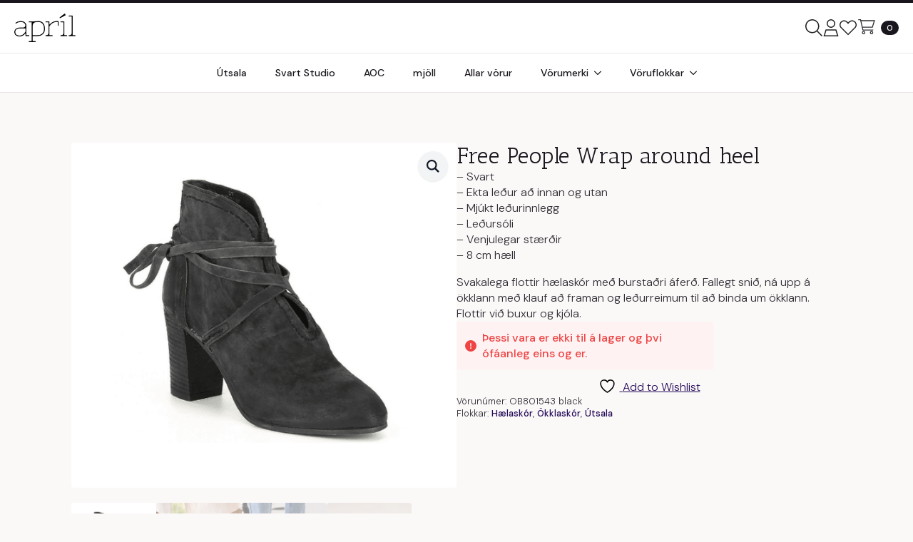

--- FILE ---
content_type: text/html; charset=UTF-8
request_url: https://aprilskor.is/vara/free-people-wrap-around-heel/
body_size: 23509
content:
    <!doctype html>
    <html lang="is">

    <head>
        <meta charset="UTF-8">
        <meta name="viewport" content="width=device-width, initial-scale=1">
                    <link rel='stylesheet' href='https://aprilskor.is/wp-content/plugins/breakdance/plugin/themeless/normalize.min.css'>
                				<script>document.documentElement.className = document.documentElement.className + ' yes-js js_active js'</script>
			<title>Free People Wrap around heel  - Apríl skór</title>
<meta name='robots' content='max-image-preview:large' />
<script type='application/javascript'  id='pys-version-script'>console.log('PixelYourSite Free version 11.1.5.2');</script>
<link rel="alternate" title="oEmbed (JSON)" type="application/json+oembed" href="https://aprilskor.is/wp-json/oembed/1.0/embed?url=https%3A%2F%2Faprilskor.is%2Fvara%2Ffree-people-wrap-around-heel%2F" />
<link rel="alternate" title="oEmbed (XML)" type="text/xml+oembed" href="https://aprilskor.is/wp-json/oembed/1.0/embed?url=https%3A%2F%2Faprilskor.is%2Fvara%2Ffree-people-wrap-around-heel%2F&#038;format=xml" />
		<style>
			.lazyload,
			.lazyloading {
				max-width: 100%;
			}
		</style>
		<style id='wp-img-auto-sizes-contain-inline-css' type='text/css'>
img:is([sizes=auto i],[sizes^="auto," i]){contain-intrinsic-size:3000px 1500px}
/*# sourceURL=wp-img-auto-sizes-contain-inline-css */
</style>
<link rel='stylesheet' id='jquery-selectBox-css' href='https://aprilskor.is/wp-content/plugins/yith-woocommerce-wishlist-premium/assets/css/jquery.selectBox.css?ver=1.2.0' type='text/css' media='all' />
<link rel='stylesheet' id='yith-wcwl-font-awesome-css' href='https://aprilskor.is/wp-content/plugins/yith-woocommerce-wishlist-premium/assets/css/font-awesome.css?ver=4.7.0' type='text/css' media='all' />
<link rel='stylesheet' id='woocommerce_prettyPhoto_css-css' href='//aprilskor.is/wp-content/plugins/woocommerce/assets/css/prettyPhoto.css?ver=3.1.6' type='text/css' media='all' />
<link rel='stylesheet' id='yith-wcwl-main-css' href='https://aprilskor.is/wp-content/plugins/yith-woocommerce-wishlist-premium/assets/css/style.css?ver=4.11.0' type='text/css' media='all' />
<style id='yith-wcwl-main-inline-css' type='text/css'>
 :root { --rounded-corners-radius: 16px; --add-to-cart-rounded-corners-radius: 16px; --color-share-button-color: #fff; --color-share-button-color-hover: #fff; --feedback-duration: 3s; --modal-colors-overlay: #0000004d; --modal-colors-icon: #007565; --modal-colors-primary-button: #007565; --modal-colors-primary-button-hover: #007565; --modal-colors-primary-button-text: #fff; --modal-colors-primary-button-text-hover: #fff; --modal-colors-secondary-button: #e8e8e8; --modal-colors-secondary-button-hover: #d8d8d8; --modal-colors-secondary-button-text: #777; --modal-colors-secondary-button-text-hover: #777; --color-ask-an-estimate-background: #333333; --color-ask-an-estimate-text: #FFFFFF; --color-ask-an-estimate-border: #333333; --color-ask-an-estimate-background-hover: #4F4F4F; --color-ask-an-estimate-text-hover: #FFFFFF; --color-ask-an-estimate-border-hover: #4F4F4F; --ask-an-estimate-rounded-corners-radius: 16px; --tooltip-color-background: #333333e6; --tooltip-color-text: #fff } 
 :root { --rounded-corners-radius: 16px; --add-to-cart-rounded-corners-radius: 16px; --color-share-button-color: #fff; --color-share-button-color-hover: #fff; --feedback-duration: 3s; --modal-colors-overlay: #0000004d; --modal-colors-icon: #007565; --modal-colors-primary-button: #007565; --modal-colors-primary-button-hover: #007565; --modal-colors-primary-button-text: #fff; --modal-colors-primary-button-text-hover: #fff; --modal-colors-secondary-button: #e8e8e8; --modal-colors-secondary-button-hover: #d8d8d8; --modal-colors-secondary-button-text: #777; --modal-colors-secondary-button-text-hover: #777; --color-ask-an-estimate-background: #333333; --color-ask-an-estimate-text: #FFFFFF; --color-ask-an-estimate-border: #333333; --color-ask-an-estimate-background-hover: #4F4F4F; --color-ask-an-estimate-text-hover: #FFFFFF; --color-ask-an-estimate-border-hover: #4F4F4F; --ask-an-estimate-rounded-corners-radius: 16px; --tooltip-color-background: #333333e6; --tooltip-color-text: #fff } 
 :root { --rounded-corners-radius: 16px; --add-to-cart-rounded-corners-radius: 16px; --color-share-button-color: #fff; --color-share-button-color-hover: #fff; --feedback-duration: 3s; --modal-colors-overlay: #0000004d; --modal-colors-icon: #007565; --modal-colors-primary-button: #007565; --modal-colors-primary-button-hover: #007565; --modal-colors-primary-button-text: #fff; --modal-colors-primary-button-text-hover: #fff; --modal-colors-secondary-button: #e8e8e8; --modal-colors-secondary-button-hover: #d8d8d8; --modal-colors-secondary-button-text: #777; --modal-colors-secondary-button-text-hover: #777; --color-ask-an-estimate-background: #333333; --color-ask-an-estimate-text: #FFFFFF; --color-ask-an-estimate-border: #333333; --color-ask-an-estimate-background-hover: #4F4F4F; --color-ask-an-estimate-text-hover: #FFFFFF; --color-ask-an-estimate-border-hover: #4F4F4F; --ask-an-estimate-rounded-corners-radius: 16px; --tooltip-color-background: #333333e6; --tooltip-color-text: #fff } 
/*# sourceURL=yith-wcwl-main-inline-css */
</style>
<link rel='stylesheet' id='sbi_styles-css' href='https://aprilskor.is/wp-content/plugins/instagram-feed-pro/css/sbi-styles.min.css?ver=6.9.0' type='text/css' media='all' />
<link rel='stylesheet' id='tvgexpress-css' href='https://aprilskor.is/wp-content/plugins/tvg-xpress/public/css/tvgexpress-public.css?ver=2.2.5' type='text/css' media='all' />
<link rel='stylesheet' id='photoswipe-css' href='https://aprilskor.is/wp-content/plugins/woocommerce/assets/css/photoswipe/photoswipe.min.css?ver=10.4.3' type='text/css' media='all' />
<link rel='stylesheet' id='photoswipe-default-skin-css' href='https://aprilskor.is/wp-content/plugins/woocommerce/assets/css/photoswipe/default-skin/default-skin.min.css?ver=10.4.3' type='text/css' media='all' />
<link rel='stylesheet' id='searchwp-live-search-css' href='https://aprilskor.is/wp-content/plugins/searchwp-live-ajax-search/assets/styles/style.min.css?ver=1.8.7' type='text/css' media='all' />
<style id='searchwp-live-search-inline-css' type='text/css'>
.searchwp-live-search-result .searchwp-live-search-result--title a {
  font-size: 16px;
}
.searchwp-live-search-result .searchwp-live-search-result--price {
  font-size: 14px;
}
.searchwp-live-search-result .searchwp-live-search-result--add-to-cart .button {
  font-size: 14px;
}

/*# sourceURL=searchwp-live-search-inline-css */
</style>
<link rel='stylesheet' id='ywdpd_owl-css' href='https://aprilskor.is/wp-content/plugins/yith-woocommerce-dynamic-pricing-and-discounts-premium/assets/css/owl/owl.carousel.min.css?ver=4.26.0' type='text/css' media='all' />
<link rel='stylesheet' id='yith_ywdpd_frontend-css' href='https://aprilskor.is/wp-content/plugins/yith-woocommerce-dynamic-pricing-and-discounts-premium/assets/css/frontend.css?ver=4.26.0' type='text/css' media='all' />
<script type="text/template" id="tmpl-variation-template">
	<div class="woocommerce-variation-description">{{{ data.variation.variation_description }}}</div>
	<div class="woocommerce-variation-price">{{{ data.variation.price_html }}}</div>
	<div class="woocommerce-variation-availability">{{{ data.variation.availability_html }}}</div>
</script>
<script type="text/template" id="tmpl-unavailable-variation-template">
	<p role="alert">Afsakið, þessi vara er ekki í boði.  Vinsamlegast veldu aðra vörusamsetningu.</p>
</script>
<script type="text/javascript" id="jquery-core-js-extra">
/* <![CDATA[ */
var pysFacebookRest = {"restApiUrl":"https://aprilskor.is/wp-json/pys-facebook/v1/event","debug":""};
//# sourceURL=jquery-core-js-extra
/* ]]> */
</script>
<script type="text/javascript" src="https://aprilskor.is/wp-includes/js/jquery/jquery.min.js?ver=3.7.1" id="jquery-core-js"></script>
<script type="text/javascript" src="https://aprilskor.is/wp-includes/js/jquery/jquery-migrate.min.js?ver=3.4.1" id="jquery-migrate-js"></script>
<script type="text/javascript" src="https://aprilskor.is/wp-content/plugins/tvg-xpress/public/js/tvgexpress-public.js?ver=2.2.5" id="tvgexpress-js"></script>
<script type="text/javascript" src="https://aprilskor.is/wp-includes/js/underscore.min.js?ver=1.13.7" id="underscore-js"></script>
<script type="text/javascript" id="wp-util-js-extra">
/* <![CDATA[ */
var _wpUtilSettings = {"ajax":{"url":"/wp-admin/admin-ajax.php"}};
//# sourceURL=wp-util-js-extra
/* ]]> */
</script>
<script type="text/javascript" src="https://aprilskor.is/wp-includes/js/wp-util.min.js?ver=6.9" id="wp-util-js"></script>
<script type="text/javascript" src="https://aprilskor.is/wp-content/plugins/woocommerce/assets/js/jquery-blockui/jquery.blockUI.min.js?ver=2.7.0-wc.10.4.3" id="wc-jquery-blockui-js" defer="defer" data-wp-strategy="defer"></script>
<script type="text/javascript" id="wc-add-to-cart-variation-js-extra">
/* <![CDATA[ */
var wc_add_to_cart_variation_params = {"wc_ajax_url":"/?wc-ajax=%%endpoint%%","i18n_no_matching_variations_text":"Afsaki\u00f0, engar v\u00f6rur samr\u00e6mast valinu \u00fe\u00ednu.  Vinsamlegast veldu a\u00f0rar v\u00f6rur.","i18n_make_a_selection_text":"Veldu einhverjar v\u00f6ru\u00fatf\u00e6rslur \u00e1\u00f0ur en \u00fe\u00fa setur \u00feessa v\u00f6ru \u00ed k\u00f6rfuna.","i18n_unavailable_text":"Afsaki\u00f0, \u00feessi vara er ekki \u00ed bo\u00f0i.  Vinsamlegast veldu a\u00f0ra v\u00f6rusamsetningu.","i18n_reset_alert_text":"Your selection has been reset. Please select some product options before adding this product to your cart."};
//# sourceURL=wc-add-to-cart-variation-js-extra
/* ]]> */
</script>
<script type="text/javascript" src="https://aprilskor.is/wp-content/plugins/woocommerce/assets/js/frontend/add-to-cart-variation.min.js?ver=10.4.3" id="wc-add-to-cart-variation-js" defer="defer" data-wp-strategy="defer"></script>
<script type="text/javascript" id="wc-add-to-cart-js-extra">
/* <![CDATA[ */
var wc_add_to_cart_params = {"ajax_url":"/wp-admin/admin-ajax.php","wc_ajax_url":"/?wc-ajax=%%endpoint%%","i18n_view_cart":"Sko\u00f0a k\u00f6rfu","cart_url":"https://aprilskor.is/karfa/","is_cart":"","cart_redirect_after_add":"yes"};
//# sourceURL=wc-add-to-cart-js-extra
/* ]]> */
</script>
<script type="text/javascript" src="https://aprilskor.is/wp-content/plugins/woocommerce/assets/js/frontend/add-to-cart.min.js?ver=10.4.3" id="wc-add-to-cart-js" defer="defer" data-wp-strategy="defer"></script>
<script type="text/javascript" src="https://aprilskor.is/wp-content/plugins/woocommerce/assets/js/zoom/jquery.zoom.min.js?ver=1.7.21-wc.10.4.3" id="wc-zoom-js" defer="defer" data-wp-strategy="defer"></script>
<script type="text/javascript" src="https://aprilskor.is/wp-content/plugins/woocommerce/assets/js/flexslider/jquery.flexslider.min.js?ver=2.7.2-wc.10.4.3" id="wc-flexslider-js" defer="defer" data-wp-strategy="defer"></script>
<script type="text/javascript" src="https://aprilskor.is/wp-content/plugins/woocommerce/assets/js/photoswipe/photoswipe.min.js?ver=4.1.1-wc.10.4.3" id="wc-photoswipe-js" defer="defer" data-wp-strategy="defer"></script>
<script type="text/javascript" src="https://aprilskor.is/wp-content/plugins/woocommerce/assets/js/photoswipe/photoswipe-ui-default.min.js?ver=4.1.1-wc.10.4.3" id="wc-photoswipe-ui-default-js" defer="defer" data-wp-strategy="defer"></script>
<script type="text/javascript" id="wc-single-product-js-extra">
/* <![CDATA[ */
var wc_single_product_params = {"i18n_required_rating_text":"Gef\u00f0u einkunn","i18n_rating_options":["1 of 5 stars","2 of 5 stars","3 of 5 stars","4 of 5 stars","5 of 5 stars"],"i18n_product_gallery_trigger_text":"View full-screen image gallery","review_rating_required":"yes","flexslider":{"rtl":false,"animation":"slide","smoothHeight":true,"directionNav":false,"controlNav":"thumbnails","slideshow":false,"animationSpeed":500,"animationLoop":false,"allowOneSlide":false},"zoom_enabled":"1","zoom_options":[],"photoswipe_enabled":"1","photoswipe_options":{"shareEl":false,"closeOnScroll":false,"history":false,"hideAnimationDuration":0,"showAnimationDuration":0},"flexslider_enabled":"1"};
//# sourceURL=wc-single-product-js-extra
/* ]]> */
</script>
<script type="text/javascript" src="https://aprilskor.is/wp-content/plugins/woocommerce/assets/js/frontend/single-product.min.js?ver=10.4.3" id="wc-single-product-js" defer="defer" data-wp-strategy="defer"></script>
<script type="text/javascript" src="https://aprilskor.is/wp-content/plugins/woocommerce/assets/js/js-cookie/js.cookie.min.js?ver=2.1.4-wc.10.4.3" id="wc-js-cookie-js" defer="defer" data-wp-strategy="defer"></script>
<script type="text/javascript" id="woocommerce-js-extra">
/* <![CDATA[ */
var woocommerce_params = {"ajax_url":"/wp-admin/admin-ajax.php","wc_ajax_url":"/?wc-ajax=%%endpoint%%","i18n_password_show":"Show password","i18n_password_hide":"Hide password"};
//# sourceURL=woocommerce-js-extra
/* ]]> */
</script>
<script type="text/javascript" src="https://aprilskor.is/wp-content/plugins/woocommerce/assets/js/frontend/woocommerce.min.js?ver=10.4.3" id="woocommerce-js" defer="defer" data-wp-strategy="defer"></script>
<script type="text/javascript" src="https://aprilskor.is/wp-content/plugins/pixelyoursite/dist/scripts/jquery.bind-first-0.2.3.min.js?ver=0.2.3" id="jquery-bind-first-js"></script>
<script type="text/javascript" src="https://aprilskor.is/wp-content/plugins/pixelyoursite/dist/scripts/js.cookie-2.1.3.min.js?ver=2.1.3" id="js-cookie-pys-js"></script>
<script type="text/javascript" src="https://aprilskor.is/wp-content/plugins/pixelyoursite/dist/scripts/tld.min.js?ver=2.3.1" id="js-tld-js"></script>
<script type="text/javascript" id="pys-js-extra">
/* <![CDATA[ */
var pysOptions = {"staticEvents":{"facebook":{"woo_view_content":[{"delay":0,"type":"static","name":"ViewContent","pixelIds":["367973624802240"],"eventID":"65fb5e98-f932-4f24-9414-99887d3d7df7","params":{"content_ids":["5220"],"content_type":"product_group","content_name":"Free People Wrap around heel","category_name":"H\u00e6lask\u00f3r, \u00d6kklask\u00f3r, \u00datsala","value":"0","currency":"ISK","contents":[{"id":"5220","quantity":1}],"product_price":"0","page_title":"Free People Wrap around heel","post_type":"product","post_id":5220,"plugin":"PixelYourSite","user_role":"guest","event_url":"aprilskor.is/vara/free-people-wrap-around-heel/"},"e_id":"woo_view_content","ids":[],"hasTimeWindow":false,"timeWindow":0,"woo_order":"","edd_order":""}],"init_event":[{"delay":0,"type":"static","ajaxFire":false,"name":"PageView","pixelIds":["367973624802240"],"eventID":"515bfcd6-45b3-4eb9-a849-1615e1b2fb74","params":{"page_title":"Free People Wrap around heel","post_type":"product","post_id":5220,"plugin":"PixelYourSite","user_role":"guest","event_url":"aprilskor.is/vara/free-people-wrap-around-heel/"},"e_id":"init_event","ids":[],"hasTimeWindow":false,"timeWindow":0,"woo_order":"","edd_order":""}]}},"dynamicEvents":{"automatic_event_form":{"facebook":{"delay":0,"type":"dyn","name":"Form","pixelIds":["367973624802240"],"eventID":"fa4f9e15-5ee0-4e18-8d66-12a71afae654","params":{"page_title":"Free People Wrap around heel","post_type":"product","post_id":5220,"plugin":"PixelYourSite","user_role":"guest","event_url":"aprilskor.is/vara/free-people-wrap-around-heel/"},"e_id":"automatic_event_form","ids":[],"hasTimeWindow":false,"timeWindow":0,"woo_order":"","edd_order":""}},"automatic_event_download":{"facebook":{"delay":0,"type":"dyn","name":"Download","extensions":["","doc","exe","js","pdf","ppt","tgz","zip","xls"],"pixelIds":["367973624802240"],"eventID":"419ef809-2300-48bc-b5a6-1a6e7c67aa38","params":{"page_title":"Free People Wrap around heel","post_type":"product","post_id":5220,"plugin":"PixelYourSite","user_role":"guest","event_url":"aprilskor.is/vara/free-people-wrap-around-heel/"},"e_id":"automatic_event_download","ids":[],"hasTimeWindow":false,"timeWindow":0,"woo_order":"","edd_order":""}},"automatic_event_comment":{"facebook":{"delay":0,"type":"dyn","name":"Comment","pixelIds":["367973624802240"],"eventID":"d3ad95a5-e52e-4bd2-a073-9f25b239b8bf","params":{"page_title":"Free People Wrap around heel","post_type":"product","post_id":5220,"plugin":"PixelYourSite","user_role":"guest","event_url":"aprilskor.is/vara/free-people-wrap-around-heel/"},"e_id":"automatic_event_comment","ids":[],"hasTimeWindow":false,"timeWindow":0,"woo_order":"","edd_order":""}}},"triggerEvents":[],"triggerEventTypes":[],"facebook":{"pixelIds":["367973624802240"],"advancedMatching":[],"advancedMatchingEnabled":true,"removeMetadata":false,"wooVariableAsSimple":false,"serverApiEnabled":true,"wooCRSendFromServer":false,"send_external_id":null,"enabled_medical":false,"do_not_track_medical_param":["event_url","post_title","page_title","landing_page","content_name","categories","category_name","tags"],"meta_ldu":false},"debug":"","siteUrl":"https://aprilskor.is","ajaxUrl":"https://aprilskor.is/wp-admin/admin-ajax.php","ajax_event":"8dc7b6b475","enable_remove_download_url_param":"1","cookie_duration":"7","last_visit_duration":"60","enable_success_send_form":"","ajaxForServerEvent":"1","ajaxForServerStaticEvent":"1","useSendBeacon":"1","send_external_id":"1","external_id_expire":"180","track_cookie_for_subdomains":"1","google_consent_mode":"1","gdpr":{"ajax_enabled":false,"all_disabled_by_api":false,"facebook_disabled_by_api":false,"analytics_disabled_by_api":false,"google_ads_disabled_by_api":false,"pinterest_disabled_by_api":false,"bing_disabled_by_api":false,"reddit_disabled_by_api":false,"externalID_disabled_by_api":false,"facebook_prior_consent_enabled":true,"analytics_prior_consent_enabled":true,"google_ads_prior_consent_enabled":null,"pinterest_prior_consent_enabled":true,"bing_prior_consent_enabled":true,"cookiebot_integration_enabled":false,"cookiebot_facebook_consent_category":"marketing","cookiebot_analytics_consent_category":"statistics","cookiebot_tiktok_consent_category":"marketing","cookiebot_google_ads_consent_category":"marketing","cookiebot_pinterest_consent_category":"marketing","cookiebot_bing_consent_category":"marketing","consent_magic_integration_enabled":false,"real_cookie_banner_integration_enabled":false,"cookie_notice_integration_enabled":false,"cookie_law_info_integration_enabled":false,"analytics_storage":{"enabled":true,"value":"granted","filter":false},"ad_storage":{"enabled":true,"value":"granted","filter":false},"ad_user_data":{"enabled":true,"value":"granted","filter":false},"ad_personalization":{"enabled":true,"value":"granted","filter":false}},"cookie":{"disabled_all_cookie":false,"disabled_start_session_cookie":false,"disabled_advanced_form_data_cookie":false,"disabled_landing_page_cookie":false,"disabled_first_visit_cookie":false,"disabled_trafficsource_cookie":false,"disabled_utmTerms_cookie":false,"disabled_utmId_cookie":false},"tracking_analytics":{"TrafficSource":"direct","TrafficLanding":"undefined","TrafficUtms":[],"TrafficUtmsId":[]},"GATags":{"ga_datalayer_type":"default","ga_datalayer_name":"dataLayerPYS"},"woo":{"enabled":true,"enabled_save_data_to_orders":true,"addToCartOnButtonEnabled":true,"addToCartOnButtonValueEnabled":true,"addToCartOnButtonValueOption":"price","singleProductId":5220,"removeFromCartSelector":"form.woocommerce-cart-form .remove","addToCartCatchMethod":"add_cart_hook","is_order_received_page":false,"containOrderId":false},"edd":{"enabled":false},"cache_bypass":"1768971563"};
//# sourceURL=pys-js-extra
/* ]]> */
</script>
<script type="text/javascript" src="https://aprilskor.is/wp-content/plugins/pixelyoursite/dist/scripts/public.js?ver=11.1.5.2" id="pys-js"></script>
<script type="text/javascript" id="wc-cart-fragments-js-extra">
/* <![CDATA[ */
var wc_cart_fragments_params = {"ajax_url":"/wp-admin/admin-ajax.php","wc_ajax_url":"/?wc-ajax=%%endpoint%%","cart_hash_key":"wc_cart_hash_78ad10ea5eb9325c949400374cf7ee10","fragment_name":"wc_fragments_78ad10ea5eb9325c949400374cf7ee10","request_timeout":"5000"};
//# sourceURL=wc-cart-fragments-js-extra
/* ]]> */
</script>
<script type="text/javascript" src="https://aprilskor.is/wp-content/plugins/woocommerce/assets/js/frontend/cart-fragments.min.js?ver=10.4.3" id="wc-cart-fragments-js" defer="defer" data-wp-strategy="defer"></script>
		<script>
			document.documentElement.className = document.documentElement.className.replace('no-js', 'js');
		</script>
				<style>
			.no-js img.lazyload {
				display: none;
			}

			figure.wp-block-image img.lazyloading {
				min-width: 150px;
			}

			.lazyload,
			.lazyloading {
				--smush-placeholder-width: 100px;
				--smush-placeholder-aspect-ratio: 1/1;
				width: var(--smush-image-width, var(--smush-placeholder-width)) !important;
				aspect-ratio: var(--smush-image-aspect-ratio, var(--smush-placeholder-aspect-ratio)) !important;
			}

						.lazyload, .lazyloading {
				opacity: 0;
			}

			.lazyloaded {
				opacity: 1;
				transition: opacity 400ms;
				transition-delay: 0ms;
			}

					</style>
			<noscript><style>.woocommerce-product-gallery{ opacity: 1 !important; }</style></noscript>
						<!-- Google Analytics tracking code output by Beehive Analytics Pro -->
						<script async src="https://www.googletagmanager.com/gtag/js?id=G-BZTECNR4S4&l=beehiveDataLayer"></script>
		<script>
						window.beehiveDataLayer = window.beehiveDataLayer || [];
			function beehive_ga() {beehiveDataLayer.push(arguments);}
			beehive_ga('js', new Date())
						beehive_ga('config', 'G-BZTECNR4S4', {
				'anonymize_ip': false,
				'allow_google_signals': false,
			})
					</script>
		<link rel="canonical" href="https://aprilskor.is/vara/free-people-wrap-around-heel/" />
<meta name="description" content="- Svart - Ekta leður að innan og utan - Mjúkt leðurinnlegg - Leðursóli - Venjulegar stærðir - 8 cm hæll Svakalega flottir hælaskór með burstaðri áferð. Fall ..." />
<script type="application/ld+json">{"@context":"https:\/\/schema.org","@graph":[{"@type":"Organization","@id":"https:\/\/aprilskor.is\/#schema-publishing-organization","url":"https:\/\/aprilskor.is","name":"Apr\u00edl sk\u00f3r ehf","logo":{"@type":"ImageObject","@id":"https:\/\/aprilskor.is\/#schema-organization-logo","url":"https:\/\/aprilskor.is\/wp-content\/uploads\/2018\/04\/Johann-Logo2-Final-01.jpg","height":60,"width":60}},{"@type":"WebSite","@id":"https:\/\/aprilskor.is\/#schema-website","url":"https:\/\/aprilskor.is","name":"Apr\u00edl sk\u00f3r","encoding":"UTF-8","potentialAction":{"@type":"SearchAction","target":"https:\/\/aprilskor.is\/search\/{search_term_string}\/","query-input":"required name=search_term_string"}},{"@type":"BreadcrumbList","@id":"https:\/\/aprilskor.is\/vara\/free-people-wrap-around-heel?page&product=free-people-wrap-around-heel&post_type=product&name=free-people-wrap-around-heel\/#breadcrumb","itemListElement":[{"@type":"ListItem","position":1,"name":"Home","item":"https:\/\/aprilskor.is"},{"@type":"ListItem","position":2,"name":"Allar v\u00f6rur","item":"https:\/\/aprilskor.is\/verslun\/"},{"@type":"ListItem","position":3,"name":"Free People Wrap around heel"}]},{"@type":"Person","@id":"https:\/\/aprilskor.is\/author\/aprilskor\/#schema-author","name":"Tinna Dav\u00ed\u00f0sd\u00f3ttir","url":"https:\/\/aprilskor.is\/author\/aprilskor\/"}]}</script>
<meta name="twitter:card" content="summary_large_image" />
<meta name="twitter:title" content="Free People Wrap around heel - Apríl skór" />
<meta name="twitter:description" content="- Svart - Ekta leður að innan og utan - Mjúkt leðurinnlegg - Leðursóli - Venjulegar stærðir - 8 cm hæll Svakalega flottir hælaskór með burstaðri áferð. Fall ..." />
<meta name="twitter:image" content="https://aprilskor.is/wp-content/uploads/2018/10/Screen-Shot-2018-10-17-at-20.03.30.png" />
<!-- /SEO -->
<link rel="icon" href="https://aprilskor.is/wp-content/uploads/2020/05/cropped-aprilicon2-32x32.jpg" sizes="32x32" />
<link rel="icon" href="https://aprilskor.is/wp-content/uploads/2020/05/cropped-aprilicon2-192x192.jpg" sizes="192x192" />
<link rel="apple-touch-icon" href="https://aprilskor.is/wp-content/uploads/2020/05/cropped-aprilicon2-180x180.jpg" />
<meta name="msapplication-TileImage" content="https://aprilskor.is/wp-content/uploads/2020/05/cropped-aprilicon2-270x270.jpg" />
<!-- [HEADER ASSETS] -->
<link rel="stylesheet" href="https://aprilskor.is/wp-content/plugins/breakdance/subplugins/breakdance-woocommerce/css/breakdance-woocommerce.css" />

<link rel="stylesheet" href="https://aprilskor.is/wp-content/plugins/breakdance/plugin/animations/entrance/css/entrance.css?bd_ver=2.6.1" />
<link rel="stylesheet" href="https://aprilskor.is/wp-content/plugins/breakdance/subplugins/breakdance-elements/dependencies-files/awesome-menu@1/awesome-menu.css?bd_ver=2.6.1" />
<link rel="stylesheet" href="https://aprilskor.is/wp-content/plugins/breakdance/subplugins/breakdance-elements/dependencies-files/custom-tabs@1/tabs.css?bd_ver=2.6.1" />
<link rel="stylesheet" href="https://aprilskor.is/wp-content/plugins/breakdance/subplugins/breakdance-elements/dependencies-files/popups@1/popups.css?bd_ver=2.6.1" />
<link rel="stylesheet" href="https://fonts.googleapis.com/css2?family=DM Sans:ital,wght@0,100;0,200;0,300;0,400;0,500;0,600;0,700;0,800;0,900;1,100;1,200;1,300;1,400;1,500;1,600;1,700;1,800;1,900&family=Antic Slab:ital,wght@0,100;0,200;0,300;0,400;0,500;0,600;0,700;0,800;0,900;1,100;1,200;1,300;1,400;1,500;1,600;1,700;1,800;1,900&display=swap" />

<link rel="stylesheet" href="https://aprilskor.is/wp-content/uploads/breakdance/css/post-66405-defaults.css?v=def752be9fbe4c79986ec5c6729480ce" />

<link rel="stylesheet" href="https://aprilskor.is/wp-content/uploads/breakdance/css/post-64499-defaults.css?v=e37b7f4fbe110e958ef47bbf7c518818" />

<link rel="stylesheet" href="https://aprilskor.is/wp-content/uploads/breakdance/css/post-66407-defaults.css?v=ec9f4d81fba5f49dc8d500c6c5287117" />

<link rel="stylesheet" href="https://aprilskor.is/wp-content/uploads/breakdance/css/post-66416-defaults.css?v=335f35bb0ae00677cfdb32bc842b6cf0" />

<link rel="stylesheet" href="https://aprilskor.is/wp-content/uploads/breakdance/css/global-settings.css?v=2b60533a54eb16c7cdcfce7a6acc1775" />

<link rel="stylesheet" href="https://aprilskor.is/wp-content/uploads/breakdance/css/presets.css?v=17b90e4b49286a4de61e53b5150dd506" />

<link rel="stylesheet" href="https://aprilskor.is/wp-content/uploads/breakdance/css/post-66405.css?v=0703fb207195f5ca7ea4faf09aeffd8a" />

<link rel="stylesheet" href="https://aprilskor.is/wp-content/uploads/breakdance/css/post-64499.css?v=696ea8dafe8d090a709525882775db85" />

<link rel="stylesheet" href="https://aprilskor.is/wp-content/uploads/breakdance/css/post-66407.css?v=0f33b223d0b41a11224f0c738d24fa91" />

<link rel="stylesheet" href="https://aprilskor.is/wp-content/uploads/breakdance/css/post-66416.css?v=338e007ae07bfec03745557342b068a7" />
<!-- [/EOF HEADER ASSETS] -->
    </head>
    
    <body class="wp-singular product-template-default single single-product postid-5220 wp-theme-breakdance-zero breakdance theme-breakdance-zero woocommerce woocommerce-page woocommerce-no-js">
            <header class="bde-header-builder-66405-100 bde-header-builder bde-header-builder--sticky bde-header-builder--sticky-scroll-slide">

<div class="bde-header-builder__container"><div class="bde-div-66405-101 bde-div" data-entrance="slideDown">
  
  
	



<a class="bde-container-link-66405-102 bde-container-link breakdance-link" href="https://aprilskor.is" target="_self" data-type="url">
  
  
	



<img class="bde-image2-66405-103 bde-image2 lazyload" data-src="https://aprilskor.is/wp-content/uploads/2025/03/April_Logo_s.png" data-srcset="https://aprilskor.is/wp-content/uploads/2025/03/April_Logo_s.png 320w, https://aprilskor.is/wp-content/uploads/2025/03/April_Logo_s-300x139.png 300w" data-sizes="(max-width: 320px) 100vw, 320px" src="[data-uri]" style="--smush-placeholder-width: 320px; --smush-placeholder-aspect-ratio: 320/148;">

</a><div class="bde-div-66405-104 bde-div">
  
  
	



<div class="bde-icon-66405-105 bde-icon searchwp-modal-form-trigger-el">

    
                    
            
                           
                       
                 

    
    
    
                    
    
    <a class="breakdance-link bde-icon-icon breakdance-icon-atom" href="#" target="_self" data-type="action"  data-action='{"type":"popup","popupOptions":{"popupId":"66416","popupAction":"open"}}' >

    
                    <svg xmlns="http://www.w3.org/2000/svg" viewBox="0 0 512 512"><!--!Font Awesome Pro 6.7.1 by @fontawesome - https://fontawesome.com License - https://fontawesome.com/license (Commercial License) Copyright 2024 Fonticons, Inc.--><path fill="#222222" d="M384 208A176 176 0 1 0 32 208a176 176 0 1 0 352 0zM343.3 366C307 397.2 259.7 416 208 416C93.1 416 0 322.9 0 208S93.1 0 208 0S416 93.1 416 208c0 51.7-18.8 99-50 135.3L510.5 487.9l-22.6 22.6L343.3 366z"/></svg>
        
        
        
                </a>

    


</div><div class="bde-icon-66405-106 bde-icon">

    
                    
            
            

    
    
    
    
    
    <a class="breakdance-link bde-icon-icon breakdance-icon-atom" href="https://aprilskor.is/min-sida/" target="_self" data-type="url"  >

    
                    <svg xmlns="http://www.w3.org/2000/svg" viewBox="0 0 448 512"><!--!Font Awesome Pro 6.7.1 by @fontawesome - https://fontawesome.com License - https://fontawesome.com/license (Commercial License) Copyright 2024 Fonticons, Inc.--><path fill="#222222" d="M320 128a96 96 0 1 0 -192 0 96 96 0 1 0 192 0zM96 128a128 128 0 1 1 256 0A128 128 0 1 1 96 128zM43.3 480l361.3 0L360.4 336 87.6 336 43.3 480zM64 304l320 0 54.2 176 9.8 32-33.5 0-381 0L0 512l9.8-32L64 304z"/></svg>
        
        
        
                </a>

    


</div><div class="bde-icon-66405-107 bde-icon">

    
                    
            
            

    
    
    
    
    
    <a class="breakdance-link bde-icon-icon breakdance-icon-atom" href="https://aprilskor.is/oskalisti/" target="_self" data-type="url"  >

    
                    <svg xmlns="http://www.w3.org/2000/svg" viewBox="0 0 512 512"><!--!Font Awesome Pro 6.7.1 by @fontawesome - https://fontawesome.com License - https://fontawesome.com/license (Commercial License) Copyright 2024 Fonticons, Inc.--><path fill="#222222" d="M256 141.3l-22.6-22.6L209.1 94.4C189.7 74.9 163.3 64 135.8 64C78.5 64 32 110.5 32 167.8c0 27.5 10.9 53.9 30.4 73.4l24.2 24.2L256 434.8 425.4 265.4l24.2-24.2c19.5-19.5 30.4-45.9 30.4-73.4C480 110.5 433.5 64 376.2 64c-27.5 0-53.9 10.9-73.4 30.4l-24.2 24.2L256 141.3zm22.6 316.1L256 480l-22.6-22.6L64 288 39.8 263.8C14.3 238.3 0 203.8 0 167.8C0 92.8 60.8 32 135.8 32c36 0 70.5 14.3 96 39.8l1.6 1.6L256 96l22.6-22.6 1.6-1.6c25.5-25.5 60-39.8 96-39.8C451.2 32 512 92.8 512 167.8c0 36-14.3 70.5-39.8 96L448 288 278.6 457.4z"/></svg>
        
        
        
                </a>

    


</div><div class="bde-mini-cart-66405-108 bde-mini-cart breakdance-woocommerce">
    <a class="bde-mini-cart-toggle" href="https://aprilskor.is/karfa/" aria-label="Skoða körfu" >
        <span class="bde-mini-cart-toggle__subtotal" data-count='0'><span class="woocommerce-Price-amount amount"><bdi>0<span class="woocommerce-Price-currencySymbol">kr.</span></bdi></span></span>
        <span class="bde-mini-cart-toggle__icon"></span>
        <span class="bde-mini-cart-toggle__counter" data-count='0'>0</span>
    </a>

    <div class="bde-mini-cart-offcanvas bde-mini-cart-offcanvas--dropdown bde-mini-cart-offcanvas--primary-checkout bde-mini-cart-offcanvas--left">
        <div class="bde-mini-cart-offcanvas-body">
            <div class="bde-mini-cart-offcanvas-topbar">
                <p class="bde-mini-cart-offcanvas-title bde-h6">Karfa</p>
                <button class="bde-mini-cart-offcanvas__close-button">×</button>
            </div>

            
            <div class="widget_shopping_cart_content">
                

    <p class="woocommerce-mini-cart__empty-message">Engin vara í körfu.</p>


            </div>

                            <a class="bde-mini-cart-continue-link" href="https://aprilskor.is/verslun/">
                    Halda áfram að versla                </a>
            
                    </div>

        <span class="bde-mini-cart-offcanvas-overlay"></span>
    </div>

</div><div class="bde-wp-menu-66405-109 bde-wp-menu">


      
        
    <nav class="breakdance-menu breakdance-menu--collapse  breakdance-menu--active-styles breakdance-menu--active-underline  ">
    <button class="breakdance-menu-toggle breakdance-menu-toggle--squeeze" type="button" aria-label="Open Menu" aria-expanded="false" aria-controls="menu-109">
                  <span class="breakdance-menu-toggle-icon">
            <span class="breakdance-menu-toggle-lines"></span>
          </span>
            </button>
    
  <ul class="breakdance-menu-list" id="menu-109">
              
  
    <li id="menu-item-4539" class="menu-item menu-item-type-taxonomy menu-item-object-product_cat current-product-ancestor current-menu-parent current-product-parent menu-item-4539 breakdance-menu-item"><a href="https://aprilskor.is/voruflokkar/utsala/" class="breakdance-menu-link">Útsala</a></li>
<li id="menu-item-60912" class="menu-item menu-item-type-taxonomy menu-item-object-product_cat menu-item-60912 breakdance-menu-item"><a href="https://aprilskor.is/voruflokkar/svartstudio/" class="breakdance-menu-link">Svart Studio</a></li>
<li id="menu-item-39557" class="menu-item menu-item-type-custom menu-item-object-custom menu-item-39557 breakdance-menu-item"><a href="http://www.aprilskor.is/voruflokkar/aoc" class="breakdance-menu-link">AOC</a></li>
<li id="menu-item-42819" class="menu-item menu-item-type-custom menu-item-object-custom menu-item-42819 breakdance-menu-item"><a href="https://aprilskor.is/voruflokkar/mjoll/" class="breakdance-menu-link">mjöll</a></li>
<li id="menu-item-3875" class="menu-item menu-item-type-post_type menu-item-object-page current_page_parent menu-item-3875 breakdance-menu-item"><a href="https://aprilskor.is/verslun/" class="breakdance-menu-link">Allar vörur</a></li>
<li id="menu-item-3833" class="menu-item menu-item-type-taxonomy menu-item-object-product_cat menu-item-has-children menu-item-3833 breakdance-menu-item breakdance-dropdown breakdance-dropdown--wp breakdance-dropdown--with-link"><div class="breakdance-dropdown-toggle"><a href="https://aprilskor.is/voruflokkar/vorumerki/" class="breakdance-menu-link" aria-expanded="false">Vörumerki</a><button class="breakdance-menu-link-arrow" type="button" aria-expanded="false" aria-label="Vörumerki Submenu"></button></div><div class="breakdance-dropdown-floater" aria-hidden="true">
  <div class="breakdance-dropdown-body">
    <div class="breakdance-dropdown-section">
<ul class="breakdance-dropdown-links">
	<li id="menu-item-25255" class="menu-item menu-item-type-custom menu-item-object-custom menu-item-25255 breakdance-dropdown-item"><a href="https://aprilskor.is/voruflokkar/audley/" class="breakdance-dropdown-link"><span class="breakdance-dropdown-link__text">Audley</span></a></li>
	<li id="menu-item-53386" class="menu-item menu-item-type-custom menu-item-object-custom menu-item-53386 breakdance-dropdown-item"><a href="https://aprilskor.is/voruflokkar/bearpaw/" class="breakdance-dropdown-link"><span class="breakdance-dropdown-link__text">Bearpaw</span></a></li>
	<li id="menu-item-70705" class="menu-item menu-item-type-taxonomy menu-item-object-product_cat menu-item-70705 breakdance-dropdown-item"><a href="https://aprilskor.is/voruflokkar/bullboxer/" class="breakdance-dropdown-link"><span class="breakdance-dropdown-link__text">Bullboxer</span></a></li>
	<li id="menu-item-70275" class="menu-item menu-item-type-taxonomy menu-item-object-product_cat menu-item-70275 breakdance-dropdown-item"><a href="https://aprilskor.is/voruflokkar/camper/" class="breakdance-dropdown-link"><span class="breakdance-dropdown-link__text">Camper</span></a></li>
	<li id="menu-item-67964" class="menu-item menu-item-type-taxonomy menu-item-object-product_cat menu-item-67964 breakdance-dropdown-item"><a href="https://aprilskor.is/voruflokkar/coolway/" class="breakdance-dropdown-link"><span class="breakdance-dropdown-link__text">Coolway</span></a></li>
	<li id="menu-item-42156" class="menu-item menu-item-type-taxonomy menu-item-object-product_cat menu-item-42156 breakdance-dropdown-item"><a href="https://aprilskor.is/voruflokkar/copenhagen/" class="breakdance-dropdown-link"><span class="breakdance-dropdown-link__text">Copenhagen Shoes</span></a></li>
	<li id="menu-item-58517" class="menu-item menu-item-type-custom menu-item-object-custom menu-item-58517 breakdance-dropdown-item"><a href="https://aprilskor.is/voruflokkar/freepeople/" class="breakdance-dropdown-link"><span class="breakdance-dropdown-link__text">Free People</span></a></li>
	<li id="menu-item-45879" class="menu-item menu-item-type-custom menu-item-object-custom menu-item-45879 breakdance-dropdown-item"><a href="https://aprilskor.is/voruflokkar/heydude/" class="breakdance-dropdown-link"><span class="breakdance-dropdown-link__text">heydude</span></a></li>
	<li id="menu-item-58378" class="menu-item menu-item-type-custom menu-item-object-custom menu-item-58378 breakdance-dropdown-item"><a href="https://aprilskor.is/voruflokkar/hispanitas/" class="breakdance-dropdown-link"><span class="breakdance-dropdown-link__text">Hispanitas</span></a></li>
	<li id="menu-item-44738" class="menu-item menu-item-type-custom menu-item-object-custom menu-item-44738 breakdance-dropdown-item"><a href="https://aprilskor.is/voruflokkar/hoff/" class="breakdance-dropdown-link"><span class="breakdance-dropdown-link__text">HOFF</span></a></li>
	<li id="menu-item-52666" class="menu-item menu-item-type-custom menu-item-object-custom menu-item-52666 breakdance-dropdown-item"><a href="https://aprilskor.is/voruflokkar/meller/" class="breakdance-dropdown-link"><span class="breakdance-dropdown-link__text">MELLER</span></a></li>
	<li id="menu-item-4008" class="menu-item menu-item-type-taxonomy menu-item-object-product_cat menu-item-4008 breakdance-dropdown-item"><a href="https://aprilskor.is/voruflokkar/mussecloud/" class="breakdance-dropdown-link"><span class="breakdance-dropdown-link__text">Musse&amp;Cloud</span></a></li>
	<li id="menu-item-59761" class="menu-item menu-item-type-taxonomy menu-item-object-product_cat menu-item-59761 breakdance-dropdown-item"><a href="https://aprilskor.is/voruflokkar/nature/" class="breakdance-dropdown-link"><span class="breakdance-dropdown-link__text">Nature Footwear</span></a></li>
	<li id="menu-item-25357" class="menu-item menu-item-type-custom menu-item-object-custom menu-item-25357 breakdance-dropdown-item"><a href="https://aprilskor.is/voruflokkar/nunoo/" class="breakdance-dropdown-link"><span class="breakdance-dropdown-link__text">Núnoo</span></a></li>
	<li id="menu-item-69865" class="menu-item menu-item-type-taxonomy menu-item-object-product_cat menu-item-69865 breakdance-dropdown-item"><a href="https://aprilskor.is/voruflokkar/pearl/" class="breakdance-dropdown-link"><span class="breakdance-dropdown-link__text">Pearl Octopuss.y</span></a></li>
	<li id="menu-item-44375" class="menu-item menu-item-type-custom menu-item-object-custom menu-item-44375 breakdance-dropdown-item"><a href="https://aprilskor.is/voruflokkar/saucony/" class="breakdance-dropdown-link"><span class="breakdance-dropdown-link__text">Saucony</span></a></li>
	<li id="menu-item-3554" class="menu-item menu-item-type-taxonomy menu-item-object-product_cat menu-item-3554 breakdance-dropdown-item"><a href="https://aprilskor.is/voruflokkar/sam-edelman/" class="breakdance-dropdown-link"><span class="breakdance-dropdown-link__text">Sam Edelman</span></a></li>
	<li id="menu-item-3555" class="menu-item menu-item-type-taxonomy menu-item-object-product_cat menu-item-3555 breakdance-dropdown-item"><a href="https://aprilskor.is/voruflokkar/senso/" class="breakdance-dropdown-link"><span class="breakdance-dropdown-link__text">SENSO</span></a></li>
	<li id="menu-item-45475" class="menu-item menu-item-type-custom menu-item-object-custom menu-item-45475 breakdance-dropdown-item"><a href="https://aprilskor.is/voruflokkar/shaka/" class="breakdance-dropdown-link"><span class="breakdance-dropdown-link__text">Shaka</span></a></li>
	<li id="menu-item-3556" class="menu-item menu-item-type-taxonomy menu-item-object-product_cat menu-item-3556 breakdance-dropdown-item"><a href="https://aprilskor.is/voruflokkar/ten-points/" class="breakdance-dropdown-link"><span class="breakdance-dropdown-link__text">Ten Points</span></a></li>
</ul>
    </div>
  </div>
</div></li>
<li id="menu-item-3832" class="menu-item menu-item-type-taxonomy menu-item-object-product_cat menu-item-has-children menu-item-3832 breakdance-menu-item breakdance-dropdown breakdance-dropdown--wp breakdance-dropdown--with-link"><div class="breakdance-dropdown-toggle"><a href="https://aprilskor.is/voruflokkar/voruflokkar/" class="breakdance-menu-link" aria-expanded="false">Vöruflokkar</a><button class="breakdance-menu-link-arrow" type="button" aria-expanded="false" aria-label="Vöruflokkar Submenu"></button></div><div class="breakdance-dropdown-floater" aria-hidden="true">
  <div class="breakdance-dropdown-body">
    <div class="breakdance-dropdown-section">
<ul class="breakdance-dropdown-links">
	<li id="menu-item-3563" class="menu-item menu-item-type-taxonomy menu-item-object-product_cat menu-item-3563 breakdance-dropdown-item"><a href="https://aprilskor.is/voruflokkar/nytt/" class="breakdance-dropdown-link"><span class="breakdance-dropdown-link__text">Nýtt</span></a></li>
	<li id="menu-item-3566" class="menu-item menu-item-type-taxonomy menu-item-object-product_cat menu-item-3566 breakdance-dropdown-item"><a href="https://aprilskor.is/voruflokkar/stigvel/" class="breakdance-dropdown-link"><span class="breakdance-dropdown-link__text">Stígvél</span></a></li>
	<li id="menu-item-3564" class="menu-item menu-item-type-taxonomy menu-item-object-product_cat current-product-ancestor current-menu-parent current-product-parent menu-item-3564 breakdance-dropdown-item"><a href="https://aprilskor.is/voruflokkar/okklaskor/" class="breakdance-dropdown-link"><span class="breakdance-dropdown-link__text">Ökklaskór</span></a></li>
	<li id="menu-item-3562" class="menu-item menu-item-type-taxonomy menu-item-object-product_cat current-product-ancestor current-menu-parent current-product-parent menu-item-3562 breakdance-dropdown-item"><a href="https://aprilskor.is/voruflokkar/haelaskor/" class="breakdance-dropdown-link"><span class="breakdance-dropdown-link__text">Hælaskór</span></a></li>
	<li id="menu-item-48404" class="menu-item menu-item-type-taxonomy menu-item-object-product_cat menu-item-48404 breakdance-dropdown-item"><a href="https://aprilskor.is/voruflokkar/https-aprilskor-is-mokkasiur/" class="breakdance-dropdown-link"><span class="breakdance-dropdown-link__text">Mokkasíur</span></a></li>
	<li id="menu-item-3938" class="menu-item menu-item-type-taxonomy menu-item-object-product_cat menu-item-3938 breakdance-dropdown-item"><a href="https://aprilskor.is/voruflokkar/flatir-skor/" class="breakdance-dropdown-link"><span class="breakdance-dropdown-link__text">Flatir skór</span></a></li>
	<li id="menu-item-3883" class="menu-item menu-item-type-taxonomy menu-item-object-product_cat menu-item-3883 breakdance-dropdown-item"><a href="https://aprilskor.is/voruflokkar/strigaskor/" class="breakdance-dropdown-link"><span class="breakdance-dropdown-link__text">Strigaskór</span></a></li>
	<li id="menu-item-3565" class="menu-item menu-item-type-taxonomy menu-item-object-product_cat menu-item-3565 breakdance-dropdown-item"><a href="https://aprilskor.is/voruflokkar/sandalar/" class="breakdance-dropdown-link"><span class="breakdance-dropdown-link__text">Sandalar</span></a></li>
	<li id="menu-item-41573" class="menu-item menu-item-type-taxonomy menu-item-object-product_cat menu-item-41573 breakdance-dropdown-item"><a href="https://aprilskor.is/voruflokkar/herraskor/" class="breakdance-dropdown-link"><span class="breakdance-dropdown-link__text">Herraskór</span></a></li>
	<li id="menu-item-42542" class="menu-item menu-item-type-taxonomy menu-item-object-product_cat menu-item-42542 breakdance-dropdown-item"><a href="https://aprilskor.is/voruflokkar/fot/" class="breakdance-dropdown-link"><span class="breakdance-dropdown-link__text">Fatnaður</span></a></li>
	<li id="menu-item-52667" class="menu-item menu-item-type-custom menu-item-object-custom menu-item-52667 breakdance-dropdown-item"><a href="https://aprilskor.is/voruflokkar/solgleraugu/" class="breakdance-dropdown-link"><span class="breakdance-dropdown-link__text">Sólgleraugu</span></a></li>
	<li id="menu-item-42821" class="menu-item menu-item-type-custom menu-item-object-custom menu-item-42821 breakdance-dropdown-item"><a href="https://aprilskor.is/voruflokkar/skart/" class="breakdance-dropdown-link"><span class="breakdance-dropdown-link__text">Skart</span></a></li>
	<li id="menu-item-25374" class="menu-item menu-item-type-custom menu-item-object-custom menu-item-25374 breakdance-dropdown-item"><a href="https://aprilskor.is/voruflokkar/toskur/" class="breakdance-dropdown-link"><span class="breakdance-dropdown-link__text">Töskur</span></a></li>
	<li id="menu-item-53924" class="menu-item menu-item-type-custom menu-item-object-custom menu-item-53924 breakdance-dropdown-item"><a href="https://aprilskor.is/voruflokkar/gjafabref/" class="breakdance-dropdown-link"><span class="breakdance-dropdown-link__text">Gjafabréf</span></a></li>
</ul>
    </div>
  </div>
</div></li>

  </ul>
  </nav>


</div>
</div>
</div><div class="bde-div-66405-110 bde-div" data-entrance="slideDown">
  
  
	



<div class="bde-wp-menu-66405-112 bde-wp-menu">


      
        
    <nav class="breakdance-menu breakdance-menu--collapse  breakdance-menu--active-styles breakdance-menu--active-underline  ">
    <button class="breakdance-menu-toggle breakdance-menu-toggle--squeeze" type="button" aria-label="Open Menu" aria-expanded="false" aria-controls="menu-112">
                  <span class="breakdance-menu-toggle-icon">
            <span class="breakdance-menu-toggle-lines"></span>
          </span>
            </button>
    
  <ul class="breakdance-menu-list" id="menu-112">
              
  
    <li class="menu-item menu-item-type-taxonomy menu-item-object-product_cat current-product-ancestor current-menu-parent current-product-parent menu-item-4539 breakdance-menu-item"><a href="https://aprilskor.is/voruflokkar/utsala/" class="breakdance-menu-link">Útsala</a></li>
<li class="menu-item menu-item-type-taxonomy menu-item-object-product_cat menu-item-60912 breakdance-menu-item"><a href="https://aprilskor.is/voruflokkar/svartstudio/" class="breakdance-menu-link">Svart Studio</a></li>
<li class="menu-item menu-item-type-custom menu-item-object-custom menu-item-39557 breakdance-menu-item"><a href="http://www.aprilskor.is/voruflokkar/aoc" class="breakdance-menu-link">AOC</a></li>
<li class="menu-item menu-item-type-custom menu-item-object-custom menu-item-42819 breakdance-menu-item"><a href="https://aprilskor.is/voruflokkar/mjoll/" class="breakdance-menu-link">mjöll</a></li>
<li class="menu-item menu-item-type-post_type menu-item-object-page current_page_parent menu-item-3875 breakdance-menu-item"><a href="https://aprilskor.is/verslun/" class="breakdance-menu-link">Allar vörur</a></li>
<li class="menu-item menu-item-type-taxonomy menu-item-object-product_cat menu-item-has-children menu-item-3833 breakdance-menu-item breakdance-dropdown breakdance-dropdown--wp breakdance-dropdown--with-link"><div class="breakdance-dropdown-toggle"><a href="https://aprilskor.is/voruflokkar/vorumerki/" class="breakdance-menu-link" aria-expanded="false">Vörumerki</a><button class="breakdance-menu-link-arrow" type="button" aria-expanded="false" aria-label="Vörumerki Submenu"></button></div><div class="breakdance-dropdown-floater" aria-hidden="true">
  <div class="breakdance-dropdown-body">
    <div class="breakdance-dropdown-section">
<ul class="breakdance-dropdown-links">
	<li class="menu-item menu-item-type-custom menu-item-object-custom menu-item-25255 breakdance-dropdown-item"><a href="https://aprilskor.is/voruflokkar/audley/" class="breakdance-dropdown-link"><span class="breakdance-dropdown-link__text">Audley</span></a></li>
	<li class="menu-item menu-item-type-custom menu-item-object-custom menu-item-53386 breakdance-dropdown-item"><a href="https://aprilskor.is/voruflokkar/bearpaw/" class="breakdance-dropdown-link"><span class="breakdance-dropdown-link__text">Bearpaw</span></a></li>
	<li class="menu-item menu-item-type-taxonomy menu-item-object-product_cat menu-item-70705 breakdance-dropdown-item"><a href="https://aprilskor.is/voruflokkar/bullboxer/" class="breakdance-dropdown-link"><span class="breakdance-dropdown-link__text">Bullboxer</span></a></li>
	<li class="menu-item menu-item-type-taxonomy menu-item-object-product_cat menu-item-70275 breakdance-dropdown-item"><a href="https://aprilskor.is/voruflokkar/camper/" class="breakdance-dropdown-link"><span class="breakdance-dropdown-link__text">Camper</span></a></li>
	<li class="menu-item menu-item-type-taxonomy menu-item-object-product_cat menu-item-67964 breakdance-dropdown-item"><a href="https://aprilskor.is/voruflokkar/coolway/" class="breakdance-dropdown-link"><span class="breakdance-dropdown-link__text">Coolway</span></a></li>
	<li class="menu-item menu-item-type-taxonomy menu-item-object-product_cat menu-item-42156 breakdance-dropdown-item"><a href="https://aprilskor.is/voruflokkar/copenhagen/" class="breakdance-dropdown-link"><span class="breakdance-dropdown-link__text">Copenhagen Shoes</span></a></li>
	<li class="menu-item menu-item-type-custom menu-item-object-custom menu-item-58517 breakdance-dropdown-item"><a href="https://aprilskor.is/voruflokkar/freepeople/" class="breakdance-dropdown-link"><span class="breakdance-dropdown-link__text">Free People</span></a></li>
	<li class="menu-item menu-item-type-custom menu-item-object-custom menu-item-45879 breakdance-dropdown-item"><a href="https://aprilskor.is/voruflokkar/heydude/" class="breakdance-dropdown-link"><span class="breakdance-dropdown-link__text">heydude</span></a></li>
	<li class="menu-item menu-item-type-custom menu-item-object-custom menu-item-58378 breakdance-dropdown-item"><a href="https://aprilskor.is/voruflokkar/hispanitas/" class="breakdance-dropdown-link"><span class="breakdance-dropdown-link__text">Hispanitas</span></a></li>
	<li class="menu-item menu-item-type-custom menu-item-object-custom menu-item-44738 breakdance-dropdown-item"><a href="https://aprilskor.is/voruflokkar/hoff/" class="breakdance-dropdown-link"><span class="breakdance-dropdown-link__text">HOFF</span></a></li>
	<li class="menu-item menu-item-type-custom menu-item-object-custom menu-item-52666 breakdance-dropdown-item"><a href="https://aprilskor.is/voruflokkar/meller/" class="breakdance-dropdown-link"><span class="breakdance-dropdown-link__text">MELLER</span></a></li>
	<li class="menu-item menu-item-type-taxonomy menu-item-object-product_cat menu-item-4008 breakdance-dropdown-item"><a href="https://aprilskor.is/voruflokkar/mussecloud/" class="breakdance-dropdown-link"><span class="breakdance-dropdown-link__text">Musse&amp;Cloud</span></a></li>
	<li class="menu-item menu-item-type-taxonomy menu-item-object-product_cat menu-item-59761 breakdance-dropdown-item"><a href="https://aprilskor.is/voruflokkar/nature/" class="breakdance-dropdown-link"><span class="breakdance-dropdown-link__text">Nature Footwear</span></a></li>
	<li class="menu-item menu-item-type-custom menu-item-object-custom menu-item-25357 breakdance-dropdown-item"><a href="https://aprilskor.is/voruflokkar/nunoo/" class="breakdance-dropdown-link"><span class="breakdance-dropdown-link__text">Núnoo</span></a></li>
	<li class="menu-item menu-item-type-taxonomy menu-item-object-product_cat menu-item-69865 breakdance-dropdown-item"><a href="https://aprilskor.is/voruflokkar/pearl/" class="breakdance-dropdown-link"><span class="breakdance-dropdown-link__text">Pearl Octopuss.y</span></a></li>
	<li class="menu-item menu-item-type-custom menu-item-object-custom menu-item-44375 breakdance-dropdown-item"><a href="https://aprilskor.is/voruflokkar/saucony/" class="breakdance-dropdown-link"><span class="breakdance-dropdown-link__text">Saucony</span></a></li>
	<li class="menu-item menu-item-type-taxonomy menu-item-object-product_cat menu-item-3554 breakdance-dropdown-item"><a href="https://aprilskor.is/voruflokkar/sam-edelman/" class="breakdance-dropdown-link"><span class="breakdance-dropdown-link__text">Sam Edelman</span></a></li>
	<li class="menu-item menu-item-type-taxonomy menu-item-object-product_cat menu-item-3555 breakdance-dropdown-item"><a href="https://aprilskor.is/voruflokkar/senso/" class="breakdance-dropdown-link"><span class="breakdance-dropdown-link__text">SENSO</span></a></li>
	<li class="menu-item menu-item-type-custom menu-item-object-custom menu-item-45475 breakdance-dropdown-item"><a href="https://aprilskor.is/voruflokkar/shaka/" class="breakdance-dropdown-link"><span class="breakdance-dropdown-link__text">Shaka</span></a></li>
	<li class="menu-item menu-item-type-taxonomy menu-item-object-product_cat menu-item-3556 breakdance-dropdown-item"><a href="https://aprilskor.is/voruflokkar/ten-points/" class="breakdance-dropdown-link"><span class="breakdance-dropdown-link__text">Ten Points</span></a></li>
</ul>
    </div>
  </div>
</div></li>
<li class="menu-item menu-item-type-taxonomy menu-item-object-product_cat menu-item-has-children menu-item-3832 breakdance-menu-item breakdance-dropdown breakdance-dropdown--wp breakdance-dropdown--with-link"><div class="breakdance-dropdown-toggle"><a href="https://aprilskor.is/voruflokkar/voruflokkar/" class="breakdance-menu-link" aria-expanded="false">Vöruflokkar</a><button class="breakdance-menu-link-arrow" type="button" aria-expanded="false" aria-label="Vöruflokkar Submenu"></button></div><div class="breakdance-dropdown-floater" aria-hidden="true">
  <div class="breakdance-dropdown-body">
    <div class="breakdance-dropdown-section">
<ul class="breakdance-dropdown-links">
	<li class="menu-item menu-item-type-taxonomy menu-item-object-product_cat menu-item-3563 breakdance-dropdown-item"><a href="https://aprilskor.is/voruflokkar/nytt/" class="breakdance-dropdown-link"><span class="breakdance-dropdown-link__text">Nýtt</span></a></li>
	<li class="menu-item menu-item-type-taxonomy menu-item-object-product_cat menu-item-3566 breakdance-dropdown-item"><a href="https://aprilskor.is/voruflokkar/stigvel/" class="breakdance-dropdown-link"><span class="breakdance-dropdown-link__text">Stígvél</span></a></li>
	<li class="menu-item menu-item-type-taxonomy menu-item-object-product_cat current-product-ancestor current-menu-parent current-product-parent menu-item-3564 breakdance-dropdown-item"><a href="https://aprilskor.is/voruflokkar/okklaskor/" class="breakdance-dropdown-link"><span class="breakdance-dropdown-link__text">Ökklaskór</span></a></li>
	<li class="menu-item menu-item-type-taxonomy menu-item-object-product_cat current-product-ancestor current-menu-parent current-product-parent menu-item-3562 breakdance-dropdown-item"><a href="https://aprilskor.is/voruflokkar/haelaskor/" class="breakdance-dropdown-link"><span class="breakdance-dropdown-link__text">Hælaskór</span></a></li>
	<li class="menu-item menu-item-type-taxonomy menu-item-object-product_cat menu-item-48404 breakdance-dropdown-item"><a href="https://aprilskor.is/voruflokkar/https-aprilskor-is-mokkasiur/" class="breakdance-dropdown-link"><span class="breakdance-dropdown-link__text">Mokkasíur</span></a></li>
	<li class="menu-item menu-item-type-taxonomy menu-item-object-product_cat menu-item-3938 breakdance-dropdown-item"><a href="https://aprilskor.is/voruflokkar/flatir-skor/" class="breakdance-dropdown-link"><span class="breakdance-dropdown-link__text">Flatir skór</span></a></li>
	<li class="menu-item menu-item-type-taxonomy menu-item-object-product_cat menu-item-3883 breakdance-dropdown-item"><a href="https://aprilskor.is/voruflokkar/strigaskor/" class="breakdance-dropdown-link"><span class="breakdance-dropdown-link__text">Strigaskór</span></a></li>
	<li class="menu-item menu-item-type-taxonomy menu-item-object-product_cat menu-item-3565 breakdance-dropdown-item"><a href="https://aprilskor.is/voruflokkar/sandalar/" class="breakdance-dropdown-link"><span class="breakdance-dropdown-link__text">Sandalar</span></a></li>
	<li class="menu-item menu-item-type-taxonomy menu-item-object-product_cat menu-item-41573 breakdance-dropdown-item"><a href="https://aprilskor.is/voruflokkar/herraskor/" class="breakdance-dropdown-link"><span class="breakdance-dropdown-link__text">Herraskór</span></a></li>
	<li class="menu-item menu-item-type-taxonomy menu-item-object-product_cat menu-item-42542 breakdance-dropdown-item"><a href="https://aprilskor.is/voruflokkar/fot/" class="breakdance-dropdown-link"><span class="breakdance-dropdown-link__text">Fatnaður</span></a></li>
	<li class="menu-item menu-item-type-custom menu-item-object-custom menu-item-52667 breakdance-dropdown-item"><a href="https://aprilskor.is/voruflokkar/solgleraugu/" class="breakdance-dropdown-link"><span class="breakdance-dropdown-link__text">Sólgleraugu</span></a></li>
	<li class="menu-item menu-item-type-custom menu-item-object-custom menu-item-42821 breakdance-dropdown-item"><a href="https://aprilskor.is/voruflokkar/skart/" class="breakdance-dropdown-link"><span class="breakdance-dropdown-link__text">Skart</span></a></li>
	<li class="menu-item menu-item-type-custom menu-item-object-custom menu-item-25374 breakdance-dropdown-item"><a href="https://aprilskor.is/voruflokkar/toskur/" class="breakdance-dropdown-link"><span class="breakdance-dropdown-link__text">Töskur</span></a></li>
	<li class="menu-item menu-item-type-custom menu-item-object-custom menu-item-53924 breakdance-dropdown-item"><a href="https://aprilskor.is/voruflokkar/gjafabref/" class="breakdance-dropdown-link"><span class="breakdance-dropdown-link__text">Gjafabréf</span></a></li>
</ul>
    </div>
  </div>
</div></li>

  </ul>
  </nav>


</div>
</div></div>


</header><section class="bde-section-64499-103 bde-section">
  
  
	



<div class="section-container"><div class="bde-product-64499-104 bde-product breakdance-woocommerce"><div class="woocommerce-notices-wrapper"></div><div id="product-5220" class="product type-product post-5220 status-publish first outofstock product_cat-haelaskor product_cat-okklaskor product_cat-utsala has-post-thumbnail shipping-taxable product-type-variable">

	<div class="woocommerce-product-gallery woocommerce-product-gallery--with-images woocommerce-product-gallery--columns-4 images" data-columns="4" style="opacity: 0; transition: opacity .25s ease-in-out;">
	<div class="woocommerce-product-gallery__wrapper">
		<div data-thumb="https://aprilskor.is/wp-content/uploads/2018/10/Screen-Shot-2018-10-17-at-20.03.30-300x300.png" data-thumb-alt="Free People Wrap around heel" data-thumb-srcset="https://aprilskor.is/wp-content/uploads/2018/10/Screen-Shot-2018-10-17-at-20.03.30-300x300.png 300w, https://aprilskor.is/wp-content/uploads/2018/10/Screen-Shot-2018-10-17-at-20.03.30-150x150.png 150w, https://aprilskor.is/wp-content/uploads/2018/10/Screen-Shot-2018-10-17-at-20.03.30-100x100.png 100w"  data-thumb-sizes="(max-width: 300px) 100vw, 300px" class="woocommerce-product-gallery__image"><a href="https://aprilskor.is/wp-content/uploads/2018/10/Screen-Shot-2018-10-17-at-20.03.30.png"><img loading="lazy" width="600" height="538" src="https://aprilskor.is/wp-content/uploads/2018/10/Screen-Shot-2018-10-17-at-20.03.30-600x538.png" class="wp-post-image" alt="Free People Wrap around heel" data-caption="" data-src="https://aprilskor.is/wp-content/uploads/2018/10/Screen-Shot-2018-10-17-at-20.03.30.png" data-large_image="https://aprilskor.is/wp-content/uploads/2018/10/Screen-Shot-2018-10-17-at-20.03.30.png" data-large_image_width="691" data-large_image_height="620" decoding="async" srcset="https://aprilskor.is/wp-content/uploads/2018/10/Screen-Shot-2018-10-17-at-20.03.30-600x538.png 600w, https://aprilskor.is/wp-content/uploads/2018/10/Screen-Shot-2018-10-17-at-20.03.30-300x269.png 300w, https://aprilskor.is/wp-content/uploads/2018/10/Screen-Shot-2018-10-17-at-20.03.30.png 691w" sizes="(max-width: 600px) 100vw, 600px" /></a></div><div data-thumb="https://aprilskor.is/wp-content/uploads/2018/10/787_512x768-300x300.jpeg" data-thumb-alt="Free People Wrap around heel - Image 2" data-thumb-srcset="https://aprilskor.is/wp-content/uploads/2018/10/787_512x768-300x300.jpeg 300w, https://aprilskor.is/wp-content/uploads/2018/10/787_512x768-150x150.jpeg 150w, https://aprilskor.is/wp-content/uploads/2018/10/787_512x768-100x100.jpeg 100w"  data-thumb-sizes="(max-width: 300px) 100vw, 300px" class="woocommerce-product-gallery__image"><a href="https://aprilskor.is/wp-content/uploads/2018/10/787_512x768.jpeg"><img loading="lazy" width="512" height="768" src="https://aprilskor.is/wp-content/uploads/2018/10/787_512x768.jpeg" class="" alt="Free People Wrap around heel - Image 2" data-caption="" data-src="https://aprilskor.is/wp-content/uploads/2018/10/787_512x768.jpeg" data-large_image="https://aprilskor.is/wp-content/uploads/2018/10/787_512x768.jpeg" data-large_image_width="512" data-large_image_height="768" decoding="async" srcset="https://aprilskor.is/wp-content/uploads/2018/10/787_512x768.jpeg 512w, https://aprilskor.is/wp-content/uploads/2018/10/787_512x768-200x300.jpeg 200w" sizes="(max-width: 512px) 100vw, 512px" /></a></div><div data-thumb="https://aprilskor.is/wp-content/uploads/2018/10/wrap-around-heel-boot-free-people-fox-maiden_1_4-300x300.jpg" data-thumb-alt="Free People Wrap around heel - Image 3" data-thumb-srcset="https://aprilskor.is/wp-content/uploads/2018/10/wrap-around-heel-boot-free-people-fox-maiden_1_4-300x300.jpg 300w, https://aprilskor.is/wp-content/uploads/2018/10/wrap-around-heel-boot-free-people-fox-maiden_1_4-150x150.jpg 150w, https://aprilskor.is/wp-content/uploads/2018/10/wrap-around-heel-boot-free-people-fox-maiden_1_4-100x100.jpg 100w"  data-thumb-sizes="(max-width: 300px) 100vw, 300px" class="woocommerce-product-gallery__image"><a href="https://aprilskor.is/wp-content/uploads/2018/10/wrap-around-heel-boot-free-people-fox-maiden_1_4.jpg"><img loading="lazy" width="600" height="900" src="https://aprilskor.is/wp-content/uploads/2018/10/wrap-around-heel-boot-free-people-fox-maiden_1_4-600x900.jpg" class="" alt="Free People Wrap around heel - Image 3" data-caption="" data-src="https://aprilskor.is/wp-content/uploads/2018/10/wrap-around-heel-boot-free-people-fox-maiden_1_4.jpg" data-large_image="https://aprilskor.is/wp-content/uploads/2018/10/wrap-around-heel-boot-free-people-fox-maiden_1_4.jpg" data-large_image_width="700" data-large_image_height="1050" decoding="async" srcset="https://aprilskor.is/wp-content/uploads/2018/10/wrap-around-heel-boot-free-people-fox-maiden_1_4-600x900.jpg 600w, https://aprilskor.is/wp-content/uploads/2018/10/wrap-around-heel-boot-free-people-fox-maiden_1_4-200x300.jpg 200w, https://aprilskor.is/wp-content/uploads/2018/10/wrap-around-heel-boot-free-people-fox-maiden_1_4-683x1024.jpg 683w, https://aprilskor.is/wp-content/uploads/2018/10/wrap-around-heel-boot-free-people-fox-maiden_1_4.jpg 700w" sizes="(max-width: 600px) 100vw, 600px" /></a></div><div data-thumb="https://aprilskor.is/wp-content/uploads/2018/10/wrap-around-heel-boot-free-people-fox-maiden_4_-300x300.jpg" data-thumb-alt="Free People Wrap around heel - Image 4" data-thumb-srcset="https://aprilskor.is/wp-content/uploads/2018/10/wrap-around-heel-boot-free-people-fox-maiden_4_-300x300.jpg 300w, https://aprilskor.is/wp-content/uploads/2018/10/wrap-around-heel-boot-free-people-fox-maiden_4_-150x150.jpg 150w, https://aprilskor.is/wp-content/uploads/2018/10/wrap-around-heel-boot-free-people-fox-maiden_4_-100x100.jpg 100w"  data-thumb-sizes="(max-width: 300px) 100vw, 300px" class="woocommerce-product-gallery__image"><a href="https://aprilskor.is/wp-content/uploads/2018/10/wrap-around-heel-boot-free-people-fox-maiden_4_.jpg"><img loading="lazy" width="600" height="900" src="https://aprilskor.is/wp-content/uploads/2018/10/wrap-around-heel-boot-free-people-fox-maiden_4_-600x900.jpg" class="" alt="Free People Wrap around heel - Image 4" data-caption="" data-src="https://aprilskor.is/wp-content/uploads/2018/10/wrap-around-heel-boot-free-people-fox-maiden_4_.jpg" data-large_image="https://aprilskor.is/wp-content/uploads/2018/10/wrap-around-heel-boot-free-people-fox-maiden_4_.jpg" data-large_image_width="700" data-large_image_height="1050" decoding="async" srcset="https://aprilskor.is/wp-content/uploads/2018/10/wrap-around-heel-boot-free-people-fox-maiden_4_-600x900.jpg 600w, https://aprilskor.is/wp-content/uploads/2018/10/wrap-around-heel-boot-free-people-fox-maiden_4_-200x300.jpg 200w, https://aprilskor.is/wp-content/uploads/2018/10/wrap-around-heel-boot-free-people-fox-maiden_4_-683x1024.jpg 683w, https://aprilskor.is/wp-content/uploads/2018/10/wrap-around-heel-boot-free-people-fox-maiden_4_.jpg 700w" sizes="(max-width: 600px) 100vw, 600px" /></a></div>	</div>
</div>

	<div class="summary entry-summary">
		<h1 class="product_title entry-title">Free People Wrap around heel</h1><p class="price"></p>
<div class="woocommerce-product-details__short-description">
	<p>&#8211; Svart<br />
&#8211; Ekta leður að innan og utan<br />
&#8211; Mjúkt leðurinnlegg<br />
&#8211; Leðursóli<br />
&#8211; Venjulegar stærðir<br />
&#8211; 8 cm hæll</p>
<p>Svakalega flottir hælaskór með burstaðri áferð. Fallegt snið, ná upp á ökklann með klauf að framan og leðurreimum til að binda um ökklann. Flottir við buxur og kjóla.</p>
</div>
<div class="ywdpd-table-discounts-wrapper"></div><div class="ywdpd-notices-wrapper"></div>
<form class="variations_form cart" action="https://aprilskor.is/vara/free-people-wrap-around-heel/" method="post" enctype='multipart/form-data' data-product_id="5220" data-product_variations="[]">
	
			<p class="stock out-of-stock">Þessi vara er ekki til á lager og þvi ófáanleg eins og er.</p>
	
	</form>


<div
	class="yith-wcwl-add-to-wishlist add-to-wishlist-5220 yith-wcwl-add-to-wishlist--link-style yith-wcwl-add-to-wishlist--single wishlist-fragment on-first-load"
	data-fragment-ref="5220"
	data-fragment-options="{&quot;base_url&quot;:&quot;&quot;,&quot;product_id&quot;:5220,&quot;parent_product_id&quot;:0,&quot;product_type&quot;:&quot;variable&quot;,&quot;is_single&quot;:true,&quot;in_default_wishlist&quot;:false,&quot;show_view&quot;:true,&quot;browse_wishlist_text&quot;:&quot;Browse Wishlist&quot;,&quot;already_in_wishslist_text&quot;:&quot;The product is already in the wishlist!&quot;,&quot;product_added_text&quot;:&quot;Product added!&quot;,&quot;available_multi_wishlist&quot;:false,&quot;disable_wishlist&quot;:false,&quot;show_count&quot;:false,&quot;ajax_loading&quot;:false,&quot;loop_position&quot;:false,&quot;product_image&quot;:&quot;&quot;,&quot;label_popup&quot;:false,&quot;show_exists&quot;:true,&quot;add_to_wishlist_modal&quot;:&quot;yes&quot;,&quot;item&quot;:&quot;add_to_wishlist&quot;}"
>
			
			<!-- ADD TO WISHLIST -->
			
<div class="yith-wcwl-add-button">
		<a
		href="?add_to_wishlist=5220&#038;_wpnonce=6e63984c1a"
		class="add_to_wishlist single_add_to_wishlist"
		data-product-id="5220"
		data-product-type="variable"
		data-original-product-id="0"
		data-title="Add to Wishlist"
		rel="nofollow"
	>
		<svg id="yith-wcwl-icon-heart-outline" class="yith-wcwl-icon-svg" fill="none" stroke-width="1.5" stroke="currentColor" viewBox="0 0 24 24" xmlns="http://www.w3.org/2000/svg">
  <path stroke-linecap="round" stroke-linejoin="round" d="M21 8.25c0-2.485-2.099-4.5-4.688-4.5-1.935 0-3.597 1.126-4.312 2.733-.715-1.607-2.377-2.733-4.313-2.733C5.1 3.75 3 5.765 3 8.25c0 7.22 9 12 9 12s9-4.78 9-12Z"></path>
</svg>		<span>Add to Wishlist</span>
	</a>
</div>

			<!-- COUNT TEXT -->
			
			</div>
<div class="product_meta">

	
	
		<span class="sku_wrapper">Vörunúmer: <span class="sku">OB801543 black</span></span>

	
	<span class="posted_in">Flokkar: <a href="https://aprilskor.is/voruflokkar/haelaskor/" rel="tag">Hælaskór</a>, <a href="https://aprilskor.is/voruflokkar/okklaskor/" rel="tag">Ökklaskór</a>, <a href="https://aprilskor.is/voruflokkar/utsala/" rel="tag">Útsala</a></span>
	
	
</div>
	</div>

	<div class="bde-tabs">

        
  
  
  <div class="bde-tabs__tabslist-container bde-tabs__tabslist-container--scrollable is-horizontal js-tabs-container">
    <div class="bde-tabs__tabslist bde-tabs__tabslist--default js-tablist" role="tablist" aria-label="Content tabs" aria-orientation="horizontal" data-tabs-id="woo-tabs">
      
              <button role="tab" aria-selected="false" class="bde-tabs__tab js-tab" aria-controls="tab-panel-woo-tabs-1" id="tab-woo-tabs-1" data-value="description">
                    <span class="bde-tabs__tab-title">Lýsing</span>
        </button>
              <button role="tab" aria-selected="false" class="bde-tabs__tab js-tab" aria-controls="tab-panel-woo-tabs-2" id="tab-woo-tabs-2" data-value="additional_information">
                    <span class="bde-tabs__tab-title">Frekari upplýsingar</span>
        </button>
          </div>
  </div>


<div class="bde-tabs-content-container"><div tabindex="0" role="tabpanel" class="bde-tabs__panel js-panel" id="tab-panel-woo-tabs-1" aria-labelledby="tab-woo-tabs-1"><div class="bde-tabs__panel-content breakdance-rich-text-styles">
	<h2>Lýsing</h2>

<p>Um 1970 opnaði fyrsta Free People búðin í Philadelpia í USA. Búðin varð strax vinsæl hjá yngri kynslóðinni og innan skammst opnaði önnur búð og var þá nafninu á búðunum breytt í Urban Outfitters.<br />
Eigendur Urban Outfitters breyttu Free People skömmu síðar í fatamerki leggur áherslu á gæði og öðruvísi hönnun, þau eru óhrædd við að nota liti og textíl og kunna betur en flestir að blada þessu tvennu saman svo að það virki gífurlega vel og er það einmitt það sem að einnkennir merkið best. Hönnunin er afslöppuð og frjáls og laus við alla áreynslu.<br />
Fyrsta Free People búðin opnaði í New Jersey árið 2002 og í dag eru þær víða um Ameríku og Kanada. Free People er einnig selt um heim allan eins og í Nordstrom and Bloomingdales.<br />
Við erum svakalega ánægðar með þetta fallega merki og elskum að geta boðið Íslendingum upp á öðruvísi og skemmtilega skó.</p>
</div></div><div tabindex="0" role="tabpanel" class="bde-tabs__panel js-panel" id="tab-panel-woo-tabs-2" aria-labelledby="tab-woo-tabs-2"><div class="bde-tabs__panel-content breakdance-rich-text-styles">
	<h2>Frekari upplýsingar</h2>

<table class="woocommerce-product-attributes shop_attributes" aria-label="Product Details">
			<tr class="woocommerce-product-attributes-item woocommerce-product-attributes-item--attribute_st%c3%a6r%c3%b0">
			<th class="woocommerce-product-attributes-item__label" scope="row">Stærð</th>
			<td class="woocommerce-product-attributes-item__value"><p>36, 37, 38, 39, 40, 41</p>
</td>
		</tr>
	</table>
</div></div></div></div>
	<section class="related products">

					<h2>Tengdar vörur</h2>
				<ul class="products">

			
					<li class="product type-product post-54630 status-publish first instock product_cat-okklaskor product_cat-ten-points product_cat-utsala has-post-thumbnail sale shipping-taxable purchasable product-type-variable" >
	<a href="https://aprilskor.is/vara/ten-points-aretha-4/" class="woocommerce-LoopProduct-link woocommerce-loop-product__link"><div class="bde-woo-product-image">
	<span class="onsale">Útsala!</span>
	<img width="300" height="300" data-src="https://aprilskor.is/wp-content/uploads/2023/02/60344-605-scaled-300x300.jpg" class="attachment-woocommerce_thumbnail size-woocommerce_thumbnail lazyload" alt="Ten Points Aretha" decoding="async" data-srcset="https://aprilskor.is/wp-content/uploads/2023/02/60344-605-300x300.jpg 300w, https://aprilskor.is/wp-content/uploads/2023/02/60344-605-scaled-600x600.jpg 600w, https://aprilskor.is/wp-content/uploads/2023/02/60344-605-1024x1024.jpg 1024w, https://aprilskor.is/wp-content/uploads/2023/02/60344-605-150x150.jpg 150w, https://aprilskor.is/wp-content/uploads/2023/02/60344-605-768x768.jpg 768w, https://aprilskor.is/wp-content/uploads/2023/02/60344-605-1536x1536.jpg 1536w, https://aprilskor.is/wp-content/uploads/2023/02/60344-605-2048x2048.jpg 2048w, https://aprilskor.is/wp-content/uploads/2023/02/60344-605-960x960.jpg 960w" data-sizes="(max-width: 300px) 100vw, 300px" src="[data-uri]" style="--smush-placeholder-width: 300px; --smush-placeholder-aspect-ratio: 300/300;" /></div><h2 class="woocommerce-loop-product__title">Ten Points Aretha</h2>
	<span class="price"><del aria-hidden="true"><span class="woocommerce-Price-amount amount"><bdi>31.990<span class="woocommerce-Price-currencySymbol">kr.</span></bdi></span></del> <span class="screen-reader-text">Original price was: 31.990kr..</span><ins aria-hidden="true"><span class="woocommerce-Price-amount amount"><bdi>15.995<span class="woocommerce-Price-currencySymbol">kr.</span></bdi></span></ins><span class="screen-reader-text">Current price is: 15.995kr..</span></span>
</a><div class="bde-woo-product-footer"><a href="https://aprilskor.is/vara/ten-points-aretha-4/" aria-describedby="woocommerce_loop_add_to_cart_link_describedby_54630" data-quantity="1" class="button product_type_variable add_to_cart_button" data-product_id="54630" data-product_sku="60344-605 Aretha reimar orange" aria-label="Select options for &ldquo;Ten Points Aretha&rdquo;" rel="nofollow">Veldu kosti</a>	<span id="woocommerce_loop_add_to_cart_link_describedby_54630" class="screen-reader-text">
		This product has multiple variants. The options may be chosen on the product page	</span>
</div></li>

			
					<li class="product type-product post-41366 status-publish instock product_cat-herraskor product_cat-okklaskor product_cat-utsala has-post-thumbnail sale shipping-taxable purchasable product-type-variable" >
	<a href="https://aprilskor.is/vara/ten-points-new-mercury/" class="woocommerce-LoopProduct-link woocommerce-loop-product__link"><div class="bde-woo-product-image">
	<span class="onsale">Útsala!</span>
	<img width="300" height="300" data-src="https://aprilskor.is/wp-content/uploads/2020/08/380011-101-scaled-300x300.jpg" class="attachment-woocommerce_thumbnail size-woocommerce_thumbnail lazyload" alt="Ten Points New Mercury" decoding="async" data-srcset="https://aprilskor.is/wp-content/uploads/2020/08/380011-101-300x300.jpg 300w, https://aprilskor.is/wp-content/uploads/2020/08/380011-101-600x600.jpg 600w, https://aprilskor.is/wp-content/uploads/2020/08/380011-101-1024x1024.jpg 1024w, https://aprilskor.is/wp-content/uploads/2020/08/380011-101-150x150.jpg 150w, https://aprilskor.is/wp-content/uploads/2020/08/380011-101-768x768.jpg 768w, https://aprilskor.is/wp-content/uploads/2020/08/380011-101-1536x1536.jpg 1536w, https://aprilskor.is/wp-content/uploads/2020/08/380011-101-2048x2048.jpg 2048w, https://aprilskor.is/wp-content/uploads/2020/08/380011-101-960x960.jpg 960w, https://aprilskor.is/wp-content/uploads/2020/08/380011-101-100x100.jpg 100w" data-sizes="(max-width: 300px) 100vw, 300px" src="[data-uri]" style="--smush-placeholder-width: 300px; --smush-placeholder-aspect-ratio: 300/300;" /></div><h2 class="woocommerce-loop-product__title">Ten Points New Mercury</h2>
	<span class="price"><del aria-hidden="true"><span class="woocommerce-Price-amount amount"><bdi>32.990<span class="woocommerce-Price-currencySymbol">kr.</span></bdi></span></del> <span class="screen-reader-text">Original price was: 32.990kr..</span><ins aria-hidden="true"><span class="woocommerce-Price-amount amount"><bdi>16.495<span class="woocommerce-Price-currencySymbol">kr.</span></bdi></span></ins><span class="screen-reader-text">Current price is: 16.495kr..</span></span>
</a><div class="bde-woo-product-footer"><a href="https://aprilskor.is/vara/ten-points-new-mercury/" aria-describedby="woocommerce_loop_add_to_cart_link_describedby_41366" data-quantity="1" class="button product_type_variable add_to_cart_button" data-product_id="41366" data-product_sku="600421-101 New Mercury black" aria-label="Select options for &ldquo;Ten Points New Mercury&rdquo;" rel="nofollow">Veldu kosti</a>	<span id="woocommerce_loop_add_to_cart_link_describedby_41366" class="screen-reader-text">
		This product has multiple variants. The options may be chosen on the product page	</span>
</div></li>

			
					<li class="product type-product post-31665 status-publish instock product_cat-freepeople product_cat-haelaskor product_cat-okklaskor product_cat-utsala has-post-thumbnail sale shipping-taxable purchasable product-type-variable" >
	<a href="https://aprilskor.is/vara/free-people-city-of-lights/" class="woocommerce-LoopProduct-link woocommerce-loop-product__link"><div class="bde-woo-product-image">
	<span class="onsale">Útsala!</span>
	<img width="300" height="300" data-src="https://aprilskor.is/wp-content/uploads/2020/01/52937620_001_b-300x300.jpeg" class="attachment-woocommerce_thumbnail size-woocommerce_thumbnail lazyload" alt="Free People City of lights" decoding="async" data-srcset="https://aprilskor.is/wp-content/uploads/2020/01/52937620_001_b-300x300.jpeg 300w, https://aprilskor.is/wp-content/uploads/2020/01/52937620_001_b-150x150.jpeg 150w, https://aprilskor.is/wp-content/uploads/2020/01/52937620_001_b-100x100.jpeg 100w" data-sizes="(max-width: 300px) 100vw, 300px" src="[data-uri]" style="--smush-placeholder-width: 300px; --smush-placeholder-aspect-ratio: 300/300;" /></div><h2 class="woocommerce-loop-product__title">Free People City of lights</h2>
	<span class="price"><del aria-hidden="true"><span class="woocommerce-Price-amount amount"><bdi>29.990<span class="woocommerce-Price-currencySymbol">kr.</span></bdi></span></del> <span class="screen-reader-text">Original price was: 29.990kr..</span><ins aria-hidden="true"><span class="woocommerce-Price-amount amount"><bdi>7.000<span class="woocommerce-Price-currencySymbol">kr.</span></bdi></span></ins><span class="screen-reader-text">Current price is: 7.000kr..</span></span>
</a><div class="bde-woo-product-footer"><a href="https://aprilskor.is/vara/free-people-city-of-lights/" aria-describedby="woocommerce_loop_add_to_cart_link_describedby_31665" data-quantity="1" class="button product_type_variable add_to_cart_button" data-product_id="31665" data-product_sku="OB1074193 Cirty of lights black" aria-label="Select options for &ldquo;Free People City of lights&rdquo;" rel="nofollow">Veldu kosti</a>	<span id="woocommerce_loop_add_to_cart_link_describedby_31665" class="screen-reader-text">
		This product has multiple variants. The options may be chosen on the product page	</span>
</div></li>

			
					<li class="product type-product post-53263 status-publish last instock product_cat-bearpaw product_cat-okklaskor product_cat-utsala has-post-thumbnail sale shipping-taxable purchasable product-type-variable" >
	<a href="https://aprilskor.is/vara/bearpaw-alyssa-2/" class="woocommerce-LoopProduct-link woocommerce-loop-product__link"><div class="bde-woo-product-image">
	<span class="onsale">Útsala!</span>
	<img width="300" height="300" data-src="https://aprilskor.is/wp-content/uploads/2022/11/2130w_011_3__63004-300x300.jpeg" class="attachment-woocommerce_thumbnail size-woocommerce_thumbnail lazyload" alt="Bearpaw Alyssa" decoding="async" data-srcset="https://aprilskor.is/wp-content/uploads/2022/11/2130w_011_3__63004-300x300.jpeg 300w, https://aprilskor.is/wp-content/uploads/2022/11/2130w_011_3__63004-600x600.jpeg 600w, https://aprilskor.is/wp-content/uploads/2022/11/2130w_011_3__63004-1024x1024.jpeg 1024w, https://aprilskor.is/wp-content/uploads/2022/11/2130w_011_3__63004-150x150.jpeg 150w, https://aprilskor.is/wp-content/uploads/2022/11/2130w_011_3__63004-768x768.jpeg 768w, https://aprilskor.is/wp-content/uploads/2022/11/2130w_011_3__63004-960x960.jpeg 960w, https://aprilskor.is/wp-content/uploads/2022/11/2130w_011_3__63004-100x100.jpeg 100w, https://aprilskor.is/wp-content/uploads/2022/11/2130w_011_3__63004.jpeg 1280w" data-sizes="(max-width: 300px) 100vw, 300px" src="[data-uri]" style="--smush-placeholder-width: 300px; --smush-placeholder-aspect-ratio: 300/300;" /></div><h2 class="woocommerce-loop-product__title">Bearpaw Alyssa</h2>
	<span class="price"><del aria-hidden="true"><span class="woocommerce-Price-amount amount"><bdi>19.990<span class="woocommerce-Price-currencySymbol">kr.</span></bdi></span></del> <span class="screen-reader-text">Original price was: 19.990kr..</span><ins aria-hidden="true"><span class="woocommerce-Price-amount amount"><bdi>13.993<span class="woocommerce-Price-currencySymbol">kr.</span></bdi></span></ins><span class="screen-reader-text">Current price is: 13.993kr..</span></span>
</a><div class="bde-woo-product-footer"><a href="https://aprilskor.is/vara/bearpaw-alyssa-2/" aria-describedby="woocommerce_loop_add_to_cart_link_describedby_53263" data-quantity="1" class="button product_type_variable add_to_cart_button" data-product_id="53263" data-product_sku="Bearpaw Alyssa black" aria-label="Select options for &ldquo;Bearpaw Alyssa&rdquo;" rel="nofollow">Veldu kosti</a>	<span id="woocommerce_loop_add_to_cart_link_describedby_53263" class="screen-reader-text">
		This product has multiple variants. The options may be chosen on the product page	</span>
</div></li>

			
		</ul>

	</section>
	</div>

</div></div>
</section><section class="bde-section-66407-100 bde-section" data-entrance="slideUp">
  
  
	



<div class="section-container"><div class="bde-div-66407-101 bde-div" data-entrance="slideUp">
  
  
	



<div class="bde-columns-66407-102 bde-columns"><div class="bde-column-66407-103 bde-column">
  
  
	



<img class="bde-image2-66407-104 bde-image2 lazyload" data-src="https://aprilskor.is/wp-content/uploads/2025/03/April_Logo_s.png" data-srcset="https://aprilskor.is/wp-content/uploads/2025/03/April_Logo_s.png 320w, https://aprilskor.is/wp-content/uploads/2025/03/April_Logo_s-300x139.png 300w" data-sizes="(max-width: 320px) 100vw, 320px" src="[data-uri]" style="--smush-placeholder-width: 320px; --smush-placeholder-aspect-ratio: 320/148;"><div class="bde-social-icons-66407-105 bde-social-icons">
                  
            
            

    
    
    
    
    
    <a class="breakdance-link bde-social-icons__icon-wrapper bde-social-icons__icon-facebook" href="https://www.facebook.com/aprilskor/" target="_self" data-type="url" aria-label="facebook" >

             <svg xmlns="http://www.w3.org/2000/svg" width="100%" viewBox="0 0 24 24">
            <path d="M9 8h-3v4h3v12h5v-12h3.642l.358-4h-4v-1.667c0-.955.192-1.333 1.115-1.333h2.885v-5h-3.808c-3.596 0-5.192 1.583-5.192 4.615v3.385z"/>
       </svg>
              </a>

                    
            
            

    
    
    
    
    
    <a class="breakdance-link bde-social-icons__icon-wrapper bde-social-icons__icon-instagram" href="https://www.instagram.com/april_verslun/" target="_self" data-type="url" aria-label="instagram" >

             <svg xmlns="http://www.w3.org/2000/svg" width="100%" viewBox="0 0 24 24">
            <path d="M12 2.163c3.204 0 3.584.012 4.85.07 3.252.148 4.771 1.691 4.919 4.919.058 1.265.069 1.645.069 4.849 0 3.205-.012 3.584-.069 4.849-.149 3.225-1.664 4.771-4.919 4.919-1.266.058-1.644.07-4.85.07-3.204 0-3.584-.012-4.849-.07-3.26-.149-4.771-1.699-4.919-4.92-.058-1.265-.07-1.644-.07-4.849 0-3.204.013-3.583.07-4.849.149-3.227 1.664-4.771 4.919-4.919 1.266-.057 1.645-.069 4.849-.069zm0-2.163c-3.259 0-3.667.014-4.947.072-4.358.2-6.78 2.618-6.98 6.98-.059 1.281-.073 1.689-.073 4.948 0 3.259.014 3.668.072 4.948.2 4.358 2.618 6.78 6.98 6.98 1.281.058 1.689.072 4.948.072 3.259 0 3.668-.014 4.948-.072 4.354-.2 6.782-2.618 6.979-6.98.059-1.28.073-1.689.073-4.948 0-3.259-.014-3.667-.072-4.947-.196-4.354-2.617-6.78-6.979-6.98-1.281-.059-1.69-.073-4.949-.073zm0 5.838c-3.403 0-6.162 2.759-6.162 6.162s2.759 6.163 6.162 6.163 6.162-2.759 6.162-6.163c0-3.403-2.759-6.162-6.162-6.162zm0 10.162c-2.209 0-4-1.79-4-4 0-2.209 1.791-4 4-4s4 1.791 4 4c0 2.21-1.791 4-4 4zm6.406-11.845c-.796 0-1.441.645-1.441 1.44s.645 1.44 1.441 1.44c.795 0 1.439-.645 1.439-1.44s-.644-1.44-1.439-1.44z"/>
       </svg>
              </a>

    
</div><div class="bde-text-66407-106 bde-text">
<a href="/cdn-cgi/l/email-protection" class="__cf_email__" data-cfemail="462736342f2a062736342f2a352d2934682f35">[email&#160;protected]</a>
</div><div class="bde-div-66407-107 bde-div">
  
  
	



<div class="bde-text-66407-108 bde-text">
Apríl skór ehf.<br>Allur réttur áskilinn
</div><a class="bde-text-link-66407-109 bde-text-link breakdance-link" href="https://aprilskor.is/skilmalar/" target="_self" data-type="url">
  Skilmálar

</a>
</div>
</div><div class="bde-column-66407-110 bde-column">
  
  
	



<h5 class="bde-heading-66407-111 bde-heading">
Garðatorg
</h5><div class="bde-div-66407-112 bde-div">
  
  
	



<div class="bde-text-66407-113 bde-text bde-preset-ca721829-eee6-43f8-a000-4fcfe73b583c">
Garðatorg 6, 210 Garðabær
</div><div class="bde-text-66407-114 bde-text bde-preset-ca721829-eee6-43f8-a000-4fcfe73b583c">
Sími: 551 5021
</div><div class="bde-text-66407-115 bde-text bde-preset-ca721829-eee6-43f8-a000-4fcfe73b583c">
Mán - Fös: 11:00 - 18:00
</div><div class="bde-text-66407-116 bde-text bde-preset-ca721829-eee6-43f8-a000-4fcfe73b583c">
Laugardaga: 12:00 - 16:00
</div><div class="bde-text-66407-117 bde-text bde-preset-ca721829-eee6-43f8-a000-4fcfe73b583c">
Sunnudaga: Lokað
</div>
</div>
</div><div class="bde-column-66407-126 bde-column">
  
  
	



<h5 class="bde-heading-66407-127 bde-heading">
Sækja eða fá sent?
</h5><div class="bde-text-66407-128 bde-text">
Við bjóðum upp á fría sendingu heim að dyrum ef pantað er fyrir 10.000 kr. eða meira. Einnig er hægt að sækja í verslun okkar á Garðatorgi 6.
</div><a class="bde-text-link-66407-129 bde-text-link breakdance-link" href="https://aprilskor.is/um-okkur/" target="_self" data-type="url">
  Nánar um okkur

</a>
</div></div>
</div></div>
</section>        <script data-cfasync="false" src="/cdn-cgi/scripts/5c5dd728/cloudflare-static/email-decode.min.js"></script><script type="speculationrules">
{"prefetch":[{"source":"document","where":{"and":[{"href_matches":"/*"},{"not":{"href_matches":["/wp-*.php","/wp-admin/*","/wp-content/uploads/*","/wp-content/*","/wp-content/plugins/*","/wp-content/plugins/breakdance/plugin/themeless/themes/breakdance-zero/*","/*\\?(.+)"]}},{"not":{"selector_matches":"a[rel~=\"nofollow\"]"}},{"not":{"selector_matches":".no-prefetch, .no-prefetch a"}}]},"eagerness":"conservative"}]}
</script>
<div class="breakdance"><div class="bde-popup-66416-100 bde-popup">
<div
    class="breakdance-popup
    "
    data-breakdance-popup-id="66416"
        >
  <div class='breakdance-popup-content'>
    <div class="bde-div-66416-101 bde-div">
  
  
	



<div class="bde-shortcode-66416-102 bde-shortcode"><link rel='stylesheet' id='searchwp-forms-css' href='https://aprilskor.is/wp-content/plugins/searchwp/assets/css/frontend/search-forms.min.css?ver=4.5.6' type='text/css' media='all' />
		<style>
							#searchwp-form-1 .swp-input,
				#searchwp-form-1 .swp-select {
	                border: 1px solid ;
	                border-radius: 0;
	            }
				#searchwp-form-1 .searchwp-form-input-container .swp-select {
                    border-right: 0;
                }
				#searchwp-form-1 input[type=submit] {
                    border-radius: 0;
                }
			
			
			
			
			
			
			
			
					</style>
				<form id="searchwp-form-1"
			role="search"
			method="get"
			class="searchwp-form"
			action="https://aprilskor.is/"
			aria-label="Search">
			<input type="hidden" name="swp_form[form_id]" value="1">
			<div class="swp-flex--col swp-flex--wrap swp-flex--gap-md">
				<div class="swp-flex--row swp-items-stretch swp-flex--gap-md">
					<div class="searchwp-form-input-container swp-items-stretch">
						
																		<input type="search"
							class="swp-input--search swp-input"
							placeholder="Sláðu inn heiti vöru eða vörumerkis"
							value=""
							name="s"
							title="Sláðu inn heiti vöru eða vörumerkis"
						   	aria-label="Search"
							aria-required="false"
							 data-swplive="true" data-swpengine="default"                        />
					</div>

					
				</div>

				
							</div>
					</form>
		</div>
</div>
  </div>
    	<div class="breakdance-popup-close-button breakdance-popup-position-top-right" data-breakdance-popup-reference="66416" data-breakdance-popup-action="close">
      <div class="breakdance-popup-close-icon">
                  <svg viewBox="0 0 24 24">
            <path d="M20 6.91L17.09 4L12 9.09L6.91 4L4 6.91L9.09 12L4 17.09L6.91 20L12 14.91L17.09 20L20 17.09L14.91 12L20 6.91Z" />
          </svg>
              </div>
    </div>
  </div>

</div></div>
			<script type="text/javascript">
				var _paq = _paq || [];
					_paq.push(['setCustomDimension', 1, '{"ID":13,"name":"aprilskor","avatar":"ad010a4cb2dfac3d9b787f8b4d0d3ec7"}']);
				_paq.push(['trackPageView']);
								(function () {
					var u = "https://analytics3.wpmudev.com/";
					_paq.push(['setTrackerUrl', u + 'track/']);
					_paq.push(['setSiteId', '24119']);
					var d   = document, g = d.createElement('script'), s = d.getElementsByTagName('script')[0];
					g.type  = 'text/javascript';
					g.async = true;
					g.defer = true;
					g.src   = 'https://analytics.wpmucdn.com/matomo.js';
					s.parentNode.insertBefore(g, s);
				})();
			</script>
			<div id='pys_ajax_events'></div>        <script>
            var node = document.getElementsByClassName('woocommerce-message')[0];
            if(node && document.getElementById('pys_late_event')) {
                var messageText = node.textContent.trim();
                if(!messageText) {
                    node.style.display = 'none';
                }
            }
        </script>
        <!-- Custom Feeds for Instagram JS -->
<script type="text/javascript">
var sbiajaxurl = "https://aprilskor.is/wp-admin/admin-ajax.php";

</script>
        <style>
            .searchwp-live-search-results {
                opacity: 0;
                transition: opacity .25s ease-in-out;
                -moz-transition: opacity .25s ease-in-out;
                -webkit-transition: opacity .25s ease-in-out;
                height: 0;
                overflow: hidden;
                z-index: 9999995; /* Exceed SearchWP Modal Search Form overlay. */
                position: absolute;
                display: none;
            }

            .searchwp-live-search-results-showing {
                display: block;
                opacity: 1;
                height: auto;
                overflow: auto;
            }

            .searchwp-live-search-no-results {
                padding: 3em 2em 0;
                text-align: center;
            }

            .searchwp-live-search-no-min-chars:after {
                content: "Continue typing";
                display: block;
                text-align: center;
                padding: 2em 2em 0;
            }
        </style>
                <script>
            var _SEARCHWP_LIVE_AJAX_SEARCH_BLOCKS = true;
            var _SEARCHWP_LIVE_AJAX_SEARCH_ENGINE = 'default';
            var _SEARCHWP_LIVE_AJAX_SEARCH_CONFIG = 'default';
        </script>
        <noscript><img height="1" width="1" style="display: none;" src="https://www.facebook.com/tr?id=367973624802240&ev=ViewContent&noscript=1&cd%5Bcontent_ids%5D=%5B%225220%22%5D&cd%5Bcontent_type%5D=product_group&cd%5Bcontent_name%5D=Free+People+Wrap+around+heel&cd%5Bcategory_name%5D=H%C3%A6lask%C3%B3r%2C+%C3%96kklask%C3%B3r%2C+%C3%9Atsala&cd%5Bvalue%5D=0&cd%5Bcurrency%5D=ISK&cd%5Bcontents%5D=%5B%7B%22id%22%3A%225220%22%2C%22quantity%22%3A1%7D%5D&cd%5Bproduct_price%5D=0&cd%5Bpage_title%5D=Free+People+Wrap+around+heel&cd%5Bpost_type%5D=product&cd%5Bpost_id%5D=5220&cd%5Bplugin%5D=PixelYourSite&cd%5Buser_role%5D=guest&cd%5Bevent_url%5D=aprilskor.is%2Fvara%2Ffree-people-wrap-around-heel%2F" alt=""></noscript>
<noscript><img height="1" width="1" style="display: none;" src="https://www.facebook.com/tr?id=367973624802240&ev=PageView&noscript=1&cd%5Bpage_title%5D=Free+People+Wrap+around+heel&cd%5Bpost_type%5D=product&cd%5Bpost_id%5D=5220&cd%5Bplugin%5D=PixelYourSite&cd%5Buser_role%5D=guest&cd%5Bevent_url%5D=aprilskor.is%2Fvara%2Ffree-people-wrap-around-heel%2F" alt=""></noscript>

<div id="photoswipe-fullscreen-dialog" class="pswp" tabindex="-1" role="dialog" aria-modal="true" aria-hidden="true" aria-label="Full screen image">
	<div class="pswp__bg"></div>
	<div class="pswp__scroll-wrap">
		<div class="pswp__container">
			<div class="pswp__item"></div>
			<div class="pswp__item"></div>
			<div class="pswp__item"></div>
		</div>
		<div class="pswp__ui pswp__ui--hidden">
			<div class="pswp__top-bar">
				<div class="pswp__counter"></div>
				<button class="pswp__button pswp__button--zoom" aria-label="Þysja inn/út"></button>
				<button class="pswp__button pswp__button--fs" aria-label="Fylla út í skjá"></button>
				<button class="pswp__button pswp__button--share" aria-label="Deila"></button>
				<button class="pswp__button pswp__button--close" aria-label="Loka (Esc)"></button>
				<div class="pswp__preloader">
					<div class="pswp__preloader__icn">
						<div class="pswp__preloader__cut">
							<div class="pswp__preloader__donut"></div>
						</div>
					</div>
				</div>
			</div>
			<div class="pswp__share-modal pswp__share-modal--hidden pswp__single-tap">
				<div class="pswp__share-tooltip"></div>
			</div>
			<button class="pswp__button pswp__button--arrow--left" aria-label="Fyrri (vinstri ör)"></button>
			<button class="pswp__button pswp__button--arrow--right" aria-label="Næsta (hægri ör)"></button>
			<div class="pswp__caption">
				<div class="pswp__caption__center"></div>
			</div>
		</div>
	</div>
</div>
	<script type='text/javascript'>
		(function () {
			var c = document.body.className;
			c = c.replace(/woocommerce-no-js/, 'woocommerce-js');
			document.body.className = c;
		})();
	</script>
	<link rel='stylesheet' id='wc-blocks-style-css' href='https://aprilskor.is/wp-content/plugins/woocommerce/assets/client/blocks/wc-blocks.css?ver=wc-10.4.3' type='text/css' media='all' />
<style id='global-styles-inline-css' type='text/css'>
:root{--wp--preset--aspect-ratio--square: 1;--wp--preset--aspect-ratio--4-3: 4/3;--wp--preset--aspect-ratio--3-4: 3/4;--wp--preset--aspect-ratio--3-2: 3/2;--wp--preset--aspect-ratio--2-3: 2/3;--wp--preset--aspect-ratio--16-9: 16/9;--wp--preset--aspect-ratio--9-16: 9/16;--wp--preset--color--black: #000000;--wp--preset--color--cyan-bluish-gray: #abb8c3;--wp--preset--color--white: #ffffff;--wp--preset--color--pale-pink: #f78da7;--wp--preset--color--vivid-red: #cf2e2e;--wp--preset--color--luminous-vivid-orange: #ff6900;--wp--preset--color--luminous-vivid-amber: #fcb900;--wp--preset--color--light-green-cyan: #7bdcb5;--wp--preset--color--vivid-green-cyan: #00d084;--wp--preset--color--pale-cyan-blue: #8ed1fc;--wp--preset--color--vivid-cyan-blue: #0693e3;--wp--preset--color--vivid-purple: #9b51e0;--wp--preset--gradient--vivid-cyan-blue-to-vivid-purple: linear-gradient(135deg,rgb(6,147,227) 0%,rgb(155,81,224) 100%);--wp--preset--gradient--light-green-cyan-to-vivid-green-cyan: linear-gradient(135deg,rgb(122,220,180) 0%,rgb(0,208,130) 100%);--wp--preset--gradient--luminous-vivid-amber-to-luminous-vivid-orange: linear-gradient(135deg,rgb(252,185,0) 0%,rgb(255,105,0) 100%);--wp--preset--gradient--luminous-vivid-orange-to-vivid-red: linear-gradient(135deg,rgb(255,105,0) 0%,rgb(207,46,46) 100%);--wp--preset--gradient--very-light-gray-to-cyan-bluish-gray: linear-gradient(135deg,rgb(238,238,238) 0%,rgb(169,184,195) 100%);--wp--preset--gradient--cool-to-warm-spectrum: linear-gradient(135deg,rgb(74,234,220) 0%,rgb(151,120,209) 20%,rgb(207,42,186) 40%,rgb(238,44,130) 60%,rgb(251,105,98) 80%,rgb(254,248,76) 100%);--wp--preset--gradient--blush-light-purple: linear-gradient(135deg,rgb(255,206,236) 0%,rgb(152,150,240) 100%);--wp--preset--gradient--blush-bordeaux: linear-gradient(135deg,rgb(254,205,165) 0%,rgb(254,45,45) 50%,rgb(107,0,62) 100%);--wp--preset--gradient--luminous-dusk: linear-gradient(135deg,rgb(255,203,112) 0%,rgb(199,81,192) 50%,rgb(65,88,208) 100%);--wp--preset--gradient--pale-ocean: linear-gradient(135deg,rgb(255,245,203) 0%,rgb(182,227,212) 50%,rgb(51,167,181) 100%);--wp--preset--gradient--electric-grass: linear-gradient(135deg,rgb(202,248,128) 0%,rgb(113,206,126) 100%);--wp--preset--gradient--midnight: linear-gradient(135deg,rgb(2,3,129) 0%,rgb(40,116,252) 100%);--wp--preset--font-size--small: 13px;--wp--preset--font-size--medium: 20px;--wp--preset--font-size--large: 36px;--wp--preset--font-size--x-large: 42px;--wp--preset--spacing--20: 0.44rem;--wp--preset--spacing--30: 0.67rem;--wp--preset--spacing--40: 1rem;--wp--preset--spacing--50: 1.5rem;--wp--preset--spacing--60: 2.25rem;--wp--preset--spacing--70: 3.38rem;--wp--preset--spacing--80: 5.06rem;--wp--preset--shadow--natural: 6px 6px 9px rgba(0, 0, 0, 0.2);--wp--preset--shadow--deep: 12px 12px 50px rgba(0, 0, 0, 0.4);--wp--preset--shadow--sharp: 6px 6px 0px rgba(0, 0, 0, 0.2);--wp--preset--shadow--outlined: 6px 6px 0px -3px rgb(255, 255, 255), 6px 6px rgb(0, 0, 0);--wp--preset--shadow--crisp: 6px 6px 0px rgb(0, 0, 0);}:where(.is-layout-flex){gap: 0.5em;}:where(.is-layout-grid){gap: 0.5em;}body .is-layout-flex{display: flex;}.is-layout-flex{flex-wrap: wrap;align-items: center;}.is-layout-flex > :is(*, div){margin: 0;}body .is-layout-grid{display: grid;}.is-layout-grid > :is(*, div){margin: 0;}:where(.wp-block-columns.is-layout-flex){gap: 2em;}:where(.wp-block-columns.is-layout-grid){gap: 2em;}:where(.wp-block-post-template.is-layout-flex){gap: 1.25em;}:where(.wp-block-post-template.is-layout-grid){gap: 1.25em;}.has-black-color{color: var(--wp--preset--color--black) !important;}.has-cyan-bluish-gray-color{color: var(--wp--preset--color--cyan-bluish-gray) !important;}.has-white-color{color: var(--wp--preset--color--white) !important;}.has-pale-pink-color{color: var(--wp--preset--color--pale-pink) !important;}.has-vivid-red-color{color: var(--wp--preset--color--vivid-red) !important;}.has-luminous-vivid-orange-color{color: var(--wp--preset--color--luminous-vivid-orange) !important;}.has-luminous-vivid-amber-color{color: var(--wp--preset--color--luminous-vivid-amber) !important;}.has-light-green-cyan-color{color: var(--wp--preset--color--light-green-cyan) !important;}.has-vivid-green-cyan-color{color: var(--wp--preset--color--vivid-green-cyan) !important;}.has-pale-cyan-blue-color{color: var(--wp--preset--color--pale-cyan-blue) !important;}.has-vivid-cyan-blue-color{color: var(--wp--preset--color--vivid-cyan-blue) !important;}.has-vivid-purple-color{color: var(--wp--preset--color--vivid-purple) !important;}.has-black-background-color{background-color: var(--wp--preset--color--black) !important;}.has-cyan-bluish-gray-background-color{background-color: var(--wp--preset--color--cyan-bluish-gray) !important;}.has-white-background-color{background-color: var(--wp--preset--color--white) !important;}.has-pale-pink-background-color{background-color: var(--wp--preset--color--pale-pink) !important;}.has-vivid-red-background-color{background-color: var(--wp--preset--color--vivid-red) !important;}.has-luminous-vivid-orange-background-color{background-color: var(--wp--preset--color--luminous-vivid-orange) !important;}.has-luminous-vivid-amber-background-color{background-color: var(--wp--preset--color--luminous-vivid-amber) !important;}.has-light-green-cyan-background-color{background-color: var(--wp--preset--color--light-green-cyan) !important;}.has-vivid-green-cyan-background-color{background-color: var(--wp--preset--color--vivid-green-cyan) !important;}.has-pale-cyan-blue-background-color{background-color: var(--wp--preset--color--pale-cyan-blue) !important;}.has-vivid-cyan-blue-background-color{background-color: var(--wp--preset--color--vivid-cyan-blue) !important;}.has-vivid-purple-background-color{background-color: var(--wp--preset--color--vivid-purple) !important;}.has-black-border-color{border-color: var(--wp--preset--color--black) !important;}.has-cyan-bluish-gray-border-color{border-color: var(--wp--preset--color--cyan-bluish-gray) !important;}.has-white-border-color{border-color: var(--wp--preset--color--white) !important;}.has-pale-pink-border-color{border-color: var(--wp--preset--color--pale-pink) !important;}.has-vivid-red-border-color{border-color: var(--wp--preset--color--vivid-red) !important;}.has-luminous-vivid-orange-border-color{border-color: var(--wp--preset--color--luminous-vivid-orange) !important;}.has-luminous-vivid-amber-border-color{border-color: var(--wp--preset--color--luminous-vivid-amber) !important;}.has-light-green-cyan-border-color{border-color: var(--wp--preset--color--light-green-cyan) !important;}.has-vivid-green-cyan-border-color{border-color: var(--wp--preset--color--vivid-green-cyan) !important;}.has-pale-cyan-blue-border-color{border-color: var(--wp--preset--color--pale-cyan-blue) !important;}.has-vivid-cyan-blue-border-color{border-color: var(--wp--preset--color--vivid-cyan-blue) !important;}.has-vivid-purple-border-color{border-color: var(--wp--preset--color--vivid-purple) !important;}.has-vivid-cyan-blue-to-vivid-purple-gradient-background{background: var(--wp--preset--gradient--vivid-cyan-blue-to-vivid-purple) !important;}.has-light-green-cyan-to-vivid-green-cyan-gradient-background{background: var(--wp--preset--gradient--light-green-cyan-to-vivid-green-cyan) !important;}.has-luminous-vivid-amber-to-luminous-vivid-orange-gradient-background{background: var(--wp--preset--gradient--luminous-vivid-amber-to-luminous-vivid-orange) !important;}.has-luminous-vivid-orange-to-vivid-red-gradient-background{background: var(--wp--preset--gradient--luminous-vivid-orange-to-vivid-red) !important;}.has-very-light-gray-to-cyan-bluish-gray-gradient-background{background: var(--wp--preset--gradient--very-light-gray-to-cyan-bluish-gray) !important;}.has-cool-to-warm-spectrum-gradient-background{background: var(--wp--preset--gradient--cool-to-warm-spectrum) !important;}.has-blush-light-purple-gradient-background{background: var(--wp--preset--gradient--blush-light-purple) !important;}.has-blush-bordeaux-gradient-background{background: var(--wp--preset--gradient--blush-bordeaux) !important;}.has-luminous-dusk-gradient-background{background: var(--wp--preset--gradient--luminous-dusk) !important;}.has-pale-ocean-gradient-background{background: var(--wp--preset--gradient--pale-ocean) !important;}.has-electric-grass-gradient-background{background: var(--wp--preset--gradient--electric-grass) !important;}.has-midnight-gradient-background{background: var(--wp--preset--gradient--midnight) !important;}.has-small-font-size{font-size: var(--wp--preset--font-size--small) !important;}.has-medium-font-size{font-size: var(--wp--preset--font-size--medium) !important;}.has-large-font-size{font-size: var(--wp--preset--font-size--large) !important;}.has-x-large-font-size{font-size: var(--wp--preset--font-size--x-large) !important;}
/*# sourceURL=global-styles-inline-css */
</style>
<script type="text/javascript" src="https://aprilskor.is/wp-content/plugins/yith-woocommerce-wishlist-premium/assets/js/jquery.selectBox.min.js?ver=1.2.0" id="jquery-selectBox-js"></script>
<script type="text/javascript" src="//aprilskor.is/wp-content/plugins/woocommerce/assets/js/prettyPhoto/jquery.prettyPhoto.min.js?ver=3.1.6" id="wc-prettyPhoto-js" data-wp-strategy="defer"></script>
<script type="text/javascript" id="jquery-yith-wcwl-js-extra">
/* <![CDATA[ */
var yith_wcwl_l10n = {"ajax_url":"/wp-admin/admin-ajax.php","redirect_to_cart":"no","yith_wcwl_button_position":"","multi_wishlist":"","hide_add_button":"1","enable_ajax_loading":"","ajax_loader_url":"https://aprilskor.is/wp-content/plugins/yith-woocommerce-wishlist-premium/assets/images/ajax-loader-alt.svg","remove_from_wishlist_after_add_to_cart":"1","is_wishlist_responsive":"1","time_to_close_prettyphoto":"3000","fragments_index_glue":".","reload_on_found_variation":"1","mobile_media_query":"768","labels":{"cookie_disabled":"We are sorry, but this feature is available only if cookies on your browser are enabled.","added_to_cart_message":"\u003Cdiv class=\"woocommerce-notices-wrapper\"\u003E\u003Cdiv class=\"woocommerce-message\" role=\"alert\"\u003EProduct added to cart successfully\u003C/div\u003E\u003C/div\u003E"},"actions":{"add_to_wishlist_action":"add_to_wishlist","remove_from_wishlist_action":"remove_from_wishlist","reload_wishlist_and_adding_elem_action":"reload_wishlist_and_adding_elem","load_mobile_action":"load_mobile","delete_item_action":"delete_item","save_title_action":"save_title","save_privacy_action":"save_privacy","load_fragments":"load_fragments","update_item_quantity":"update_item_quantity","move_to_another_wishlist_action":"move_to_another_wishlist","sort_wishlist_items":"sort_wishlist_items","ask_an_estimate":"ask_an_estimate","remove_from_all_wishlists":"remove_from_all_wishlists"},"nonce":{"add_to_wishlist_nonce":"6e63984c1a","remove_from_wishlist_nonce":"586a948222","reload_wishlist_and_adding_elem_nonce":"a3dd622a85","load_mobile_nonce":"196f0041d4","delete_item_nonce":"a49d43f7e0","save_title_nonce":"fc336332ec","save_privacy_nonce":"9359719ba5","load_fragments_nonce":"8acbe262b8","update_item_quantity_nonce":"bd33af0b80","move_to_another_wishlist_nonce":"b1593013b8","sort_wishlist_items_nonce":"75388a45a9","ask_an_estimate_nonce":"8813ff4708","remove_from_all_wishlists_nonce":"bd306bdccf"},"redirect_after_ask_estimate":"","ask_estimate_redirect_url":"https://aprilskor.is","modal_enable":"1","enable_drag_n_drop":"","enable_tooltip":"","enable_notices":"1","auto_close_popup":"1","popup_timeout":"3000","disable_popup_grid_view":""};
var yith_wcwl_l10n = {"ajax_url":"/wp-admin/admin-ajax.php","redirect_to_cart":"no","yith_wcwl_button_position":"","multi_wishlist":"","hide_add_button":"1","enable_ajax_loading":"","ajax_loader_url":"https://aprilskor.is/wp-content/plugins/yith-woocommerce-wishlist-premium/assets/images/ajax-loader-alt.svg","remove_from_wishlist_after_add_to_cart":"1","is_wishlist_responsive":"1","time_to_close_prettyphoto":"3000","fragments_index_glue":".","reload_on_found_variation":"1","mobile_media_query":"768","labels":{"cookie_disabled":"We are sorry, but this feature is available only if cookies on your browser are enabled.","added_to_cart_message":"\u003Cdiv class=\"woocommerce-notices-wrapper\"\u003E\u003Cdiv class=\"woocommerce-message\" role=\"alert\"\u003EProduct added to cart successfully\u003C/div\u003E\u003C/div\u003E"},"actions":{"add_to_wishlist_action":"add_to_wishlist","remove_from_wishlist_action":"remove_from_wishlist","reload_wishlist_and_adding_elem_action":"reload_wishlist_and_adding_elem","load_mobile_action":"load_mobile","delete_item_action":"delete_item","save_title_action":"save_title","save_privacy_action":"save_privacy","load_fragments":"load_fragments","update_item_quantity":"update_item_quantity","move_to_another_wishlist_action":"move_to_another_wishlist","sort_wishlist_items":"sort_wishlist_items","ask_an_estimate":"ask_an_estimate","remove_from_all_wishlists":"remove_from_all_wishlists"},"nonce":{"add_to_wishlist_nonce":"6e63984c1a","remove_from_wishlist_nonce":"586a948222","reload_wishlist_and_adding_elem_nonce":"a3dd622a85","load_mobile_nonce":"196f0041d4","delete_item_nonce":"a49d43f7e0","save_title_nonce":"fc336332ec","save_privacy_nonce":"9359719ba5","load_fragments_nonce":"8acbe262b8","update_item_quantity_nonce":"bd33af0b80","move_to_another_wishlist_nonce":"b1593013b8","sort_wishlist_items_nonce":"75388a45a9","ask_an_estimate_nonce":"8813ff4708","remove_from_all_wishlists_nonce":"bd306bdccf"},"redirect_after_ask_estimate":"","ask_estimate_redirect_url":"https://aprilskor.is","modal_enable":"1","enable_drag_n_drop":"","enable_tooltip":"","enable_notices":"1","auto_close_popup":"1","popup_timeout":"3000","disable_popup_grid_view":""};
//# sourceURL=jquery-yith-wcwl-js-extra
/* ]]> */
</script>
<script type="text/javascript" src="https://aprilskor.is/wp-content/plugins/yith-woocommerce-wishlist-premium/assets/js/jquery.yith-wcwl.min.js?ver=4.11.0" id="jquery-yith-wcwl-js"></script>
<script type="text/javascript" id="analyticswp-js-extra">
/* <![CDATA[ */
var analyticswp_vars = {"ajaxurl":"https://aprilskor.is/wp-admin/admin-ajax.php","nonce":"06b31d3488"};
//# sourceURL=analyticswp-js-extra
/* ]]> */
</script>
<script type="text/javascript" src="https://aprilskor.is/wp-content/plugins/analyticswp/Lib/../Lib/analyticswp.min.js?ver=2.2.0" id="analyticswp-js"></script>
<script type="text/javascript" src="https://aprilskor.is/wp-content/plugins/breakdance/subplugins/breakdance-woocommerce/js/quantity.js?ver=2.6.1" id="breakdance-woo-qty-js"></script>
<script type="text/javascript" id="swp-live-search-client-js-extra">
/* <![CDATA[ */
var searchwp_live_search_params = [];
searchwp_live_search_params = {"ajaxurl":"https:\/\/aprilskor.is\/wp-admin\/admin-ajax.php","origin_id":5220,"config":{"default":{"engine":"default","input":{"delay":300,"min_chars":3},"results":{"position":"bottom","width":"auto","offset":{"x":0,"y":5}},"spinner":{"lines":12,"length":8,"width":3,"radius":8,"scale":1,"corners":1,"color":"#424242","fadeColor":"transparent","speed":1,"rotate":0,"animation":"searchwp-spinner-line-fade-quick","direction":1,"zIndex":2000000000,"className":"spinner","top":"50%","left":"50%","shadow":"0 0 1px transparent","position":"absolute"}}},"msg_no_config_found":"No valid SearchWP Live Search configuration found!","aria_instructions":"When autocomplete results are available use up and down arrows to review and enter to go to the desired page. Touch device users, explore by touch or with swipe gestures."};;
//# sourceURL=swp-live-search-client-js-extra
/* ]]> */
</script>
<script type="text/javascript" src="https://aprilskor.is/wp-content/plugins/searchwp-live-ajax-search/assets/javascript/dist/script.min.js?ver=1.8.7" id="swp-live-search-client-js"></script>
<script type="text/javascript" src="https://aprilskor.is/wp-content/plugins/woocommerce/assets/js/sourcebuster/sourcebuster.min.js?ver=10.4.3" id="sourcebuster-js-js"></script>
<script type="text/javascript" id="wc-order-attribution-js-extra">
/* <![CDATA[ */
var wc_order_attribution = {"params":{"lifetime":1.0000000000000001e-5,"session":30,"base64":false,"ajaxurl":"https://aprilskor.is/wp-admin/admin-ajax.php","prefix":"wc_order_attribution_","allowTracking":true},"fields":{"source_type":"current.typ","referrer":"current_add.rf","utm_campaign":"current.cmp","utm_source":"current.src","utm_medium":"current.mdm","utm_content":"current.cnt","utm_id":"current.id","utm_term":"current.trm","utm_source_platform":"current.plt","utm_creative_format":"current.fmt","utm_marketing_tactic":"current.tct","session_entry":"current_add.ep","session_start_time":"current_add.fd","session_pages":"session.pgs","session_count":"udata.vst","user_agent":"udata.uag"}};
//# sourceURL=wc-order-attribution-js-extra
/* ]]> */
</script>
<script type="text/javascript" src="https://aprilskor.is/wp-content/plugins/woocommerce/assets/js/frontend/order-attribution.min.js?ver=10.4.3" id="wc-order-attribution-js"></script>
<script type="text/javascript" src="https://aprilskor.is/wp-content/plugins/yith-woocommerce-dynamic-pricing-and-discounts-premium/assets/js/owl/owl.carousel.min.js?ver=4.26.0" id="ywdpd_owl-js"></script>
<script type="text/javascript" id="ywdpd_frontend-js-extra">
/* <![CDATA[ */
var ywdpd_qty_args = {"show_minimum_price":"no","template":"horizontal","is_change_qty_enabled":"yes","is_default_qty_enabled":"no","refresh_after_payment_selected":"yes","column_product_info_class":".single-product .summary, .elementor.product.type-product","product_price_classes":".price, .wpb_wrapper .price, .elementor-widget-woocommerce-product-price .price,.wc-block-grid__product-price","product_qty_classes":" .qty, .elementor-add-to-cart .qty, .w-post-elm .qty","variation_form_class":"form.variations_form.cart","select_minimum_quantity":"","update_prices_in_ajax":"yes","show_variable_table":"yes","ajax_url":"https://aprilskor.is/wp-admin/admin-ajax.php","actions":{"update_product_price":"ywdpd_update_product_price"},"nonces":{"update_product_price":"bbe7c2e2a2"},"has_points_installed":"no","has_rolebased_installed":"no","integrations":{"actions":{"update_product_points_message":"ywdpd_update_product_points_message"},"nonces":{"update_product_points_message":"fc9f51ee1d"}}};
//# sourceURL=ywdpd_frontend-js-extra
/* ]]> */
</script>
<script type="text/javascript" src="https://aprilskor.is/wp-content/plugins/yith-woocommerce-dynamic-pricing-and-discounts-premium/assets/js/build/frontend.min.js?ver=4.26.0" id="ywdpd_frontend-js"></script>
<script type="text/javascript" id="ywdpd_modals-js-extra">
/* <![CDATA[ */
var ywdpd_popup_args = {"ajax_url":"https://aprilskor.is/wp-admin/admin-ajax.php","actions":{"add_gift_to_cart":"ywdpd_add_gift_to_cart","add_bogo_to_cart":"ywdpd_add_bogo_to_cart","add_special_to_cart":"ywdpd_add_special_to_cart","add_last_deals":"ywdpd_add_last_deals","show_second_step":"ywdpd_show_second_step","check_variable":"ywdpd_check_variable","update_gift_popup":"ywdpd_update_gift_popup","show_popup_on_shop":"ywdpd_show_popup_on_shop","valid_rule_in_checkout":"ywdpd_valid_rule_in_checkout"},"nonces":{"add_gift_to_cart":"e1abdb0bc0","add_bogo_to_cart":"6f2ece76cb","add_special_to_cart":"36cb854a1a","add_last_deals":"686e4063ec","show_second_step":"9a77a1003d","check_variable":"3522804707","update_gift_popup":"90300a2f13","show_popup_on_shop":"a4d2706542","valid_rule_in_checkout":"f10378c92b"},"i18n_qty_field_label":"Qty in cart","rtl":"false","reload_after_ajax_add_to_cart":"no","number_of_items_slider_mobile":"1"};
//# sourceURL=ywdpd_modals-js-extra
/* ]]> */
</script>
<script type="text/javascript" src="https://aprilskor.is/wp-content/plugins/yith-woocommerce-dynamic-pricing-and-discounts-premium/assets/js/build/modals.min.js?ver=4.26.0" id="ywdpd_modals-js"></script>
<script type="text/javascript" id="smush-lazy-load-js-before">
/* <![CDATA[ */
var smushLazyLoadOptions = {"autoResizingEnabled":false,"autoResizeOptions":{"precision":5,"skipAutoWidth":true}};
//# sourceURL=smush-lazy-load-js-before
/* ]]> */
</script>
<script type="text/javascript" src="https://aprilskor.is/wp-content/plugins/wp-smush-pro/app/assets/js/smush-lazy-load.min.js?ver=3.23.2" id="smush-lazy-load-js"></script>
<script type="text/javascript" src="https://aprilskor.is/wp-content/plugins/searchwp/assets/js/frontend/search-forms.min.js?ver=4.5.6" id="searchwp-forms-js"></script>
<script src='https://aprilskor.is/wp-content/plugins/breakdance/plugin/global-scripts/breakdance-utils.js?bd_ver=2.6.1' defer></script>
<script src='https://aprilskor.is/wp-content/plugins/breakdance/subplugins/breakdance-elements/dependencies-files/elements-reusable-code/breakdance-link-actions.js?bd_ver=2.6.1' defer></script>
<script src='https://aprilskor.is/wp-content/plugins/breakdance/subplugins/breakdance-elements/dependencies-files/breakdance-header-builder@1/header-builder.js?bd_ver=2.6.1' defer></script>
<script src='https://unpkg.com/gsap@3.12.2/dist/gsap.min.js' defer></script>
<script src='https://unpkg.com/gsap@3.12.2/dist/ScrollTrigger.min.js' defer></script>
<script src='https://aprilskor.is/wp-content/plugins/breakdance/subplugins/breakdance-elements/dependencies-files/imagesloaded@4/imagesloaded.pkgd.min.js?bd_ver=2.6.1' defer></script>
<script src='https://aprilskor.is/wp-content/plugins/breakdance/plugin/animations/entrance/js/entrance.js?bd_ver=2.6.1' defer></script>
<script src='https://aprilskor.is/wp-content/plugins/breakdance/subplugins/breakdance-elements/dependencies-files/breakdance-mini-cart@1/mini-cart.js?bd_ver=2.6.1' defer></script>
<script src='https://aprilskor.is/wp-content/plugins/breakdance/subplugins/breakdance-elements/dependencies-files/awesome-menu@1/awesome-menu.js?bd_ver=2.6.1' defer></script>
<script src='https://aprilskor.is/wp-content/plugins/breakdance/subplugins/breakdance-elements/dependencies-files/custom-tabs@1/tabs.js?bd_ver=2.6.1' defer></script>
<script src='https://aprilskor.is/wp-content/plugins/breakdance/subplugins/breakdance-elements/dependencies-files/popups@1/popups.js?bd_ver=2.6.1' defer></script>
<script src='https://aprilskor.is/wp-content/plugins/breakdance/subplugins/breakdance-elements/dependencies-files/popups@1/popup-animations.js?bd_ver=2.6.1' defer></script>
<script>document.addEventListener('DOMContentLoaded', function(){     if (!window.BreakdanceFrontend) {
        window.BreakdanceFrontend = {}
    }

    window.BreakdanceFrontend.data = {"homeUrl":"https:\/\/aprilskor.is","ajaxUrl":"https:\/\/aprilskor.is\/wp-admin\/admin-ajax.php","elementsPluginUrl":"https:\/\/aprilskor.is\/wp-content\/plugins\/breakdance\/subplugins\/breakdance-elements\/","BASE_BREAKPOINT_ID":"breakpoint_base","breakpoints":[{"id":"breakpoint_base","label":"Desktop","defaultPreviewWidth":"100%"},{"id":"breakpoint_tablet_landscape","label":"Tablet Landscape","defaultPreviewWidth":1024,"maxWidth":1119},{"id":"breakpoint_tablet_portrait","label":"Tablet Portrait","defaultPreviewWidth":768,"maxWidth":1023},{"id":"breakpoint_phone_landscape","label":"Phone Landscape","defaultPreviewWidth":480,"maxWidth":767},{"id":"breakpoint_phone_portrait","label":"Phone Portrait","defaultPreviewWidth":400,"maxWidth":479}],"subscriptionMode":"pro"} }) </script>
<script>document.addEventListener('DOMContentLoaded', function(){ new BreakdanceHeaderBuilder(".breakdance .bde-header-builder-66405-100", "100", false); }) </script>
<script>document.addEventListener('DOMContentLoaded', function(){ 
new BreakdanceEntrance(
              '.breakdance .bde-div-66405-101',
              {"animation_type":"slideDown","duration":{"number":600,"unit":"ms","style":"600ms"},"advanced":{"distance":{"number":30,"unit":"px","style":"30px"},"once":true}}
            )
 }) </script>
<script>document.addEventListener('DOMContentLoaded', function(){ 
new BreakdanceMiniCart('.breakdance .bde-mini-cart-66405-108', 
    {
      ...{"cart":{"continue_shopping_link":"shop","primary_button":"checkout"},"link":{"hide_subtotal":true}},
      style: 'dropdown',
      full_screen_at: 'breakpoint_phone_landscape'
    }
);
 }) </script>
<script>document.addEventListener('DOMContentLoaded', function(){ 
new AwesomeMenu(".breakdance .bde-wp-menu-66405-109 .breakdance-menu", {
  dropdown: {
    openOnClick: false,
    mode: {
      desktop: 'dropdown'
    },
    placement: 'left',
    width: null,
    animation: 'fade'
  },
  link: {
    effect: 'underline',
    effectDirection: '',
  },
  mobile: {
    breakpoint: 'breakpoint_base',
    mode: 'default',
    offcanvasPosition: 'left',
    offset: null,
    followLinks: true
  }
});
 }) </script>
<script>document.addEventListener('DOMContentLoaded', function(){ 
new BreakdanceEntrance(
              '.breakdance .bde-div-66405-110',
              {"animation_type":"slideDown","duration":{"number":600,"unit":"ms","style":"600ms"},"advanced":{"distance":{"number":30,"unit":"px","style":"30px"},"once":true},"delay":null}
            )
 }) </script>
<script>document.addEventListener('DOMContentLoaded', function(){ 
new AwesomeMenu(".breakdance .bde-wp-menu-66405-112 .breakdance-menu", {
  dropdown: {
    openOnClick: false,
    mode: {
      desktop: 'dropdown'
    },
    placement: 'left',
    width: null,
    animation: 'fade'
  },
  link: {
    effect: 'underline',
    effectDirection: '',
  },
  mobile: {
    breakpoint: 'breakpoint_phone_landscape',
    mode: 'default',
    offcanvasPosition: 'left',
    offset: null,
    followLinks: true
  }
});
 }) </script>
<script>document.addEventListener('DOMContentLoaded', function(){ new BreakdanceTabs('.breakdance .bde-product-64499-104', { activeTab: 1 }); }) </script>
<script>document.addEventListener('DOMContentLoaded', function(){ const hash = window.location.hash;
const url = window.location.href;
const tabs = document.querySelector('.breakdance .bde-product-64499-104');

function triggerTab(tab, shouldScroll) {
  const button = document.querySelector(`.js-tab[data-value="${tab}"]`);
  
  if (button) {
    button.click();

    if (shouldScroll) {
      setTimeout(() => {
        button.scrollIntoView({
          alignToTop: true,
          behavior: 'instant'
        }); 
      }, 1);
    }
  }

}

if (hash.toLowerCase().indexOf('comment-') >= 0 || hash === '#reviews' || hash === '#tab-reviews') {
  triggerTab('reviews', true);
} else if (url.indexOf('comment-page-') > 0 || url.indexOf('cpage=') > 0) {
  triggerTab('reviews', true);
} else if (hash === '#tab-additional_information') {
  triggerTab('additional_information', true);
}

document.body.addEventListener("click", (event) => {
  if (event.target.closest('.woocommerce-review-link')) {
    triggerTab('reviews');
  }
}); }) </script>
<script>document.addEventListener('DOMContentLoaded', function(){ 
new BreakdanceEntrance(
              '.breakdance .bde-section-66407-100',
              {"animation_type":"slideUp","duration":{"number":600,"unit":"ms","style":"600ms"},"advanced":{"distance":{"number":30,"unit":"px","style":"30px"},"offset":{"number":40,"unit":"px","style":"40px"}}}
            )
 }) </script>
<script>document.addEventListener('DOMContentLoaded', function(){ 
new BreakdanceEntrance(
              '.breakdance .bde-div-66407-101',
              {"animation_type":"slideUp","duration":{"number":600,"unit":"ms","style":"600ms"},"advanced":{"distance":{"number":30,"unit":"px","style":"30px"}}}
            )
 }) </script>
<script>document.addEventListener('DOMContentLoaded', function(){ new BreakdancePopup(66416, {"onlyShowOnce":false,"avoidMultiple":false,"limitSession":null,"limitPageLoad":null,"limitForever":null,"triggers":[],"breakpointConditions":[]}); }) </script>
<script>document.addEventListener('DOMContentLoaded', function(){ 
if (window.breakdancePopupInstances) {
  const popupInstance = window.breakdancePopupInstances[66416] ?? null;
  if (popupInstance) {
    popupInstance.setOptions({
      keepOpenOnHashlinkClicks: false,
      closeOnClickOutside: true,
      closeOnEscapeKey: true,
      closeAfterMilliseconds: null,
      showCloseButtonAfterMilliseconds: null,
      disableScrollWhenOpen: false,
              entranceAnimation: {"animation_type":"slideDown","duration":{"number":600,"unit":"ms","style":"600ms"}},
                    exitAnimation: {"animation_type":"slideUp","duration":{"number":400,"unit":"ms","style":"400ms"}},
          });
  }
}

 }) </script>
    <script defer src="https://static.cloudflareinsights.com/beacon.min.js/vcd15cbe7772f49c399c6a5babf22c1241717689176015" integrity="sha512-ZpsOmlRQV6y907TI0dKBHq9Md29nnaEIPlkf84rnaERnq6zvWvPUqr2ft8M1aS28oN72PdrCzSjY4U6VaAw1EQ==" data-cf-beacon='{"version":"2024.11.0","token":"30b5f4916cdd4fbb9f46f6512435a469","r":1,"server_timing":{"name":{"cfCacheStatus":true,"cfEdge":true,"cfExtPri":true,"cfL4":true,"cfOrigin":true,"cfSpeedBrain":true},"location_startswith":null}}' crossorigin="anonymous"></script>
</body>

    </html>


--- FILE ---
content_type: application/javascript; charset=UTF-8
request_url: https://aprilskor.is/wp-content/plugins/breakdance/subplugins/breakdance-elements/dependencies-files/popups@1/popup-animations.js?bd_ver=2.6.1
body_size: 868
content:
/* global gsap */
(function () {
    const {
        mergeObjects,
        prefersReducedMotion
    } = BreakdanceFrontend.utils;

    class BreakdancePopupAnimation {
        animatingClass = 'breakdance-popup-animating';
        completedClass = 'breakdance-popup-open';

        slideWidth = 200;
        slideHeight = 200;
        flipDistance = 100;

        entranceAnimations = {
            fade: [
                { alpha: 0 },
                { alpha: 1 }
            ],

            slideUp: [
                { y: this.slideHeight },
                { y: 0 }
            ],
            slideDown: [
                { y: -this.slideHeight },
                { y: 0 }
            ],
            slideRight: [
                { x: -this.slideWidth },
                { x: 0 }
            ],
            slideLeft: [
                { x: this.slideWidth },
                { x: 0 }
            ],

            flipUp: [
                { perspective: 2500, rotateX: -this.flipDistance },
                { rotateX: 0 }
            ],

            flipDown: [
                { perspective: 2500, rotateX: this.flipDistance },
                { rotateX: 0 }
            ],

            flipLeft: [
                { perspective: 2500, rotateY: -this.flipDistance },
                { rotateY: 0 }
            ],

            flipRight: [
                { perspective: 2500, rotateY: this.flipDistance },
                { rotateY: 0 }
            ],

            zoomIn: [
                { scale: 0.6 },
                { scale: 1 }
            ],
            zoomOut: [
                { scale: 1.2 },
                { scale: 1 }
            ],
        };


        exitAnimations = {
            fade: [
                { alpha: 1 },
                { alpha: 0 }
            ],

            slideDown: [
                { y: 0 },
                { y: this.slideHeight },
            ],
            slideUp: [
                { y: 0 },
                { y: -this.slideHeight },
            ],
            slideRight: [
                { x: 0 },
                { x: this.slideWidth },
            ],
            slideLeft: [
                { x: 0 },
                { x: -this.slideWidth },
            ],

            flipUp: [
                { rotateX: 0 },
                { perspective: 2500, rotateX: this.flipDistance },
            ],

            flipDown: [
                { rotateX: 0 },
                { perspective: 2500, rotateX: -this.flipDistance },
            ],

            flipLeft: [
                { rotateY: 0 },
                { perspective: 2500, rotateY: this.flipDistance },
            ],

            flipRight: [
                { rotateY: 0 },
                { perspective: 2500, rotateY: -this.flipDistance },
            ],

            zoomOut: [
                { scale: 1 },
                { scale: 0.6 },
            ],
            zoomIn: [
                { scale: 1 },
                { scale: 1.2 },
            ],
        };

        defaultOptions = {
            animation_type: null,
            duration: { number: 500, unit: 'ms', style: '500ms' },
            delay: { number: 0, unit: 'ms', style: '0ms' },
            ease: 'power1.out',
        };

        initialized = false;

        constructor(element, wrapper, options, isExitAnimation = false) {
            this.element = element;
            this.wrapper = wrapper;
            this.options = mergeObjects(this.defaultOptions, options);
            this.isExitAnimation = isExitAnimation;

            this.init();
        }

        getDuration(value) {
            if (!value) return value;
            if (value.unit === 's') return value.number;
            return value.number / 1000; // Convert MS to S
        }

        createTween() {
            const type = this.options.animation_type;
            const animations = this.isExitAnimation ? this.exitAnimations : this.entranceAnimations;

            if (!animations[type]) {
                console.log(`[POPUP] The selected ${type} animation is invalid.`);
                return;
            }

            const [from, to] = animations[type];
            const ease = this.options.ease;
            const duration = this.getDuration(this.options.duration);
            const delay = this.getDuration(this.options.delay);

            const anim = gsap.timeline({
                paused: true
            });

            anim.fromTo(this.wrapper, {
                alpha: this.isExitAnimation ? 1 : 0
            }, {
                alpha: this.isExitAnimation ? 0 : 1,
                duration,
                delay,
            }, 0);

            anim.fromTo(this.element, {
                    ...from,
                    autoAlpha: this.isExitAnimation ? 1 : 0
                },
                {
                    ...to,
                    autoAlpha: this.isExitAnimation ? 0 : 1,
                    duration,
                    delay,
                    ease,
                    clearProps: 'all',
                    onStart: () => {
                        this.wrapper.classList.add(this.animatingClass);
                    },
                    onComplete: () => {
                        this.wrapper.classList.remove(this.animatingClass);
                        if (this.isExitAnimation) {
                            this.wrapper.classList.remove(this.completedClass);
                        } else {
                            this.wrapper.classList.add(this.completedClass);
                        }
                    }
                }, 0);

            return anim;
        }

        play() {
            if (!this.tween) return;
            return this.tween.progress(0).play();
        }

        initTween() {
            if (this.initialized) return;
            this.initialized = true;

            this.element.classList.remove(this.completedClass);
            this.tween = this.createTween();
        }

        destroy() {
            this.initialized = false;

            if (!this.element) return;

            this.element.classList.add(this.completedClass);

            if (!this.tween) return;

            this.tween.kill();
            this.tween = null;

            // Remove all inline styles
            gsap.set(this.element, { clearProps: 'all' });
        }

        init() {
            if (!this.options.animation_type) return;

            if (prefersReducedMotion()) {
                console.log('[POPUP] Not playing animations. "Prefers Reduced Motion" is enabled.')
                this.wrapper.classList.add(this.completedClass);
                return;
            }

            this.initTween();
        }
    }

    window.BreakdancePopupAnimation = BreakdancePopupAnimation;
}());
